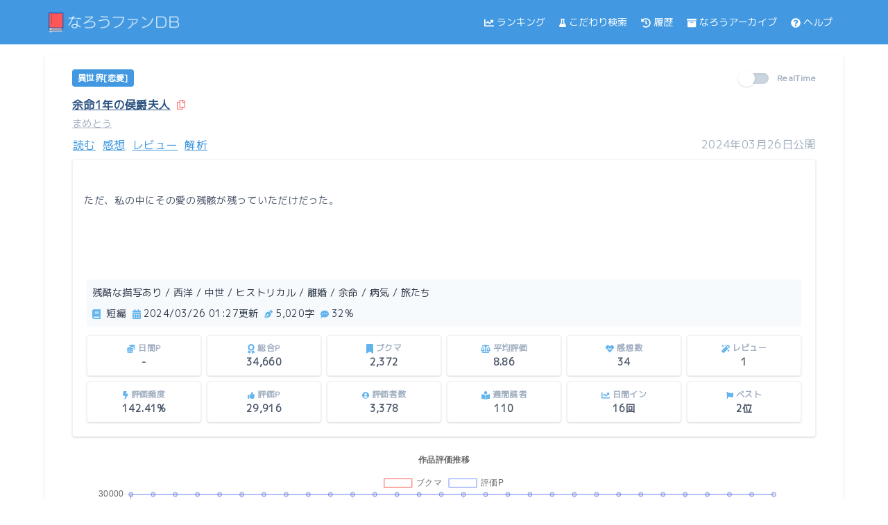

--- FILE ---
content_type: text/html; charset=UTF-8
request_url: https://narou.fun/works/N4679IU/
body_size: 19280
content:
<!DOCTYPE html>
<html lang="ja">
<head>
<meta charset="utf-8">
<meta http-equiv="X-UA-Compatible" content="IE=edge" />
<meta name="viewport" content="width=device-width, initial-scale=1.0" />
<link href="https://narou.fun/css/app.css" rel="stylesheet">
<title>『余命1年の侯爵夫人』の詳細 - なろうファンDB</title>
<meta name="description" content="ただ、私の中にその愛の残骸が残っていただけだった。">
<meta property="og:title" content="作：まめとう　ジャンル：異世界[恋愛]" />
<meta property="og:type" content="article" />
<meta property="og:url" content="https://narou.fun/works/N4679IU?redirect=true" />
<meta property="og:image" content="https://res.cloudinary.com/dx2wxpsv0/image/upload/$main_!余命1年の侯爵夫人!/t_narou_single_title/narou/honke_narou.jpg" />
<meta property="og:site_name" content="なろうファンDB" />
<meta property="og:description" content="まめとう" />
<meta name="twitter:card" content="summary_large_image" />
<meta name="twitter:site" content="@narou_fun_db">
<!-- Global site tag (gtag.js) - Google Analytics -->
<script async src="https://www.googletagmanager.com/gtag/js?id=UA-162811052-1"></script>
<script>
  window.dataLayer = window.dataLayer || [];
  function gtag(){dataLayer.push(arguments);}
  gtag('js', new Date());
  gtag('config', 'UA-162811052-1');
</script>
<link rel="preconnect" href="https://fonts.googleapis.com" />
<link rel="dns-prefetch" href="https://novelcom.syosetu.com" />
<link rel="dns-prefetch" href="https://unpkg.com" />
<link rel="dns-prefetch" href="https://rawi.fun" />
<link rel="preload" as="style" href="https://fonts.googleapis.com/css2?family=M+PLUS+1p&display=swap" />
<link rel="stylesheet" href="https://fonts.googleapis.com/css2?family=M+PLUS+1p&display=swap" media="print" onload="this.media='all'" />
<link rel="preconnect" href="https://novelcom.syosetu.com">
<link rel="canonical" href="https://db.narou.fun/works/N4679IU">
<meta name="robots" content="noindex">
<style>
    html {
        height: 100%;
    }

    @media (max-width: 320px) {
        html {
            font-size:14px;
        }
    }

    body {
        font-family: 'M PLUS 1p', sans-serif;
        display: flex;
        flex-direction: column;
        height: 100vh;
    }

    main {
        flex: 1 0 auto;
    }

    footer {
        flex-shrink: 0;
    }

    #menu-icon-value {
        display: none;
    }

    @media (max-width: 767px) {
        #menu-icon {
        display: block;
        }

        #side-menu {
        float: left;
        position: absolute;
        top: 62px;
        right: 1px;
        margin: 0;
        padding: 0;
        }

        #menu-icon-value:checked ~ #side-menu {
        display: flex;
        transform: translateX(1px);
        transition-duration: 0.7s;
        transition-timing-function: ease-in-out;
        }

        #menu-icon-value:not(：checked) ~ #side-menu {
        display: none;
        transform: translateX(300px);
        transition-duration: 0.7s;
        transition-timing-function: ease-in-out;
        }

        .system-overflow-display {
        max-height: 60px;
        overflow: hidden;
        position: relative;
        }

        .system-overflow-display:after {
        content: "";
        position: absolute;
        width: 100%;
        height: 16px;
        bottom: 0;
        left: 0;
        box-shadow: 0 -2px 20px 0px #fff inset;
        }

        .system-overflow-text {
        position: relative;
        top: -10px;
        width: 100%;
        }
    }

    .p-modal {
        position: fixed;
        top: 0;
        right: 0;
        bottom: 0;
        left: 0;
        padding: 20px;
        overflow-y: auto;
        visibility: hidden;
        background: #fff;
        z-index: -1;
    }

    .is-open {
        visibility: visible;
        z-index: 100;
    }

    [v-cloak] {
        display: none;
    }
}
</style>
<style>
.toggle__dot {
    top: -.25rem;
    left: -.25rem;
    transition: all 0.3s ease-in-out;
  }

  input:checked ~ .toggle > .toggle__dot {
    transform: translateX(100%);
    background-color: #fc8181;
  }
  input:checked ~ .toggle__description {
    color: #fc8181;
  }
  .vex-content-custom {
    max-width: 90% !important;
  }
</style>
<link rel="stylesheet" href="https://cdn.jsdelivr.net/npm/vue-good-table@2.16.5/dist/vue-good-table.min.css" integrity="sha256-jB0dhTOS0p6+6ACmWsTh/Uwwiurh/017QIxELAzqPQ8=" crossorigin="anonymous">
<script async src="https://pagead2.googlesyndication.com/pagead/js/adsbygoogle.js?client=ca-pub-4428602996335770" crossorigin="anonymous"></script>
</head>
<body class="break-all text-gray-700">
    <header class="h-16 mb-4 border-b border-blue-500 bg-blue-500" id="header">
        <div class="max-w-6xl mx-auto flex items-center h-16 justify-between">
            <div class="px-2 xl:px-0">
                <h1><a href="/"><img src="/img/logo/banner.png" alt="なろうファンDB"  width="200" height="41" /></a></h1>
            </div>
            <div id="menu-icon" class="mr-4 px-1 border rounded text-lg border-white text-white md:invisible">
                <label for="menu-icon-value"><svg class="inline m-1 text-white w-3.5" fill="currentColor" xmlns="http://www.w3.org/2000/svg" viewBox="0 0 448 512"><!-- Font Awesome Free 5.15.3 by @fontawesome  - https://fontawesome.com License - https://fontawesome.com/license/free (Icons: CC BY 4.0, Fonts: SIL OFL 1.1, Code: MIT License) --><path d="M16 132h416c8.837 0 16-7.163 16-16V76c0-8.837-7.163-16-16-16H16C7.163 60 0 67.163 0 76v40c0 8.837 7.163 16 16 16zm0 160h416c8.837 0 16-7.163 16-16v-40c0-8.837-7.163-16-16-16H16c-8.837 0-16 7.163-16 16v40c0 8.837 7.163 16 16 16zm0 160h416c8.837 0 16-7.163 16-16v-40c0-8.837-7.163-16-16-16H16c-8.837 0-16 7.163-16 16v40c0 8.837 7.163 16 16 16z"/></svg></label>
            </div>
            <input type="checkbox" id="menu-icon-value" />
            <nav id="side-menu" class="bg-blue-500 w-1/2 md:w-3/5 lg:1/2 z-50">
                <ul class="p-5 text-white text-sm md:text-xs lg:text-sm md:p-0 md:text-white md:flex md:justify-end md:items-center mr-0 md:mr-4 lg:mr-0">
                    <li class="mb-5 md:mb-0 mr-2 lg:mr-4"><a href="https://narou.fun/ranking/new-arrival" class="hover:underline"><svg class="inline m-1 text-white w-3.5" fill="currentColor" xmlns="http://www.w3.org/2000/svg" viewBox="0 0 512 512"><!-- Font Awesome Free 5.15.3 by @fontawesome  - https://fontawesome.com License - https://fontawesome.com/license/free (Icons: CC BY 4.0, Fonts: SIL OFL 1.1, Code: MIT License) --><path d="M496 384H64V80c0-8.84-7.16-16-16-16H16C7.16 64 0 71.16 0 80v336c0 17.67 14.33 32 32 32h464c8.84 0 16-7.16 16-16v-32c0-8.84-7.16-16-16-16zM464 96H345.94c-21.38 0-32.09 25.85-16.97 40.97l32.4 32.4L288 242.75l-73.37-73.37c-12.5-12.5-32.76-12.5-45.25 0l-68.69 68.69c-6.25 6.25-6.25 16.38 0 22.63l22.62 22.62c6.25 6.25 16.38 6.25 22.63 0L192 237.25l73.37 73.37c12.5 12.5 32.76 12.5 45.25 0l96-96 32.4 32.4c15.12 15.12 40.97 4.41 40.97-16.97V112c.01-8.84-7.15-16-15.99-16z"/></svg>ランキング</a></li>
                    <li class="mb-5 md:mb-0 mr-2 lg:mr-4"><a href="https://narou.fun/search/custom" class="hover:underline"><svg class="inline m-1 text-white w-2.5" fill="currentColor" xmlns="http://www.w3.org/2000/svg" viewBox="0 0 448 512"><!-- Font Awesome Free 5.15.3 by @fontawesome  - https://fontawesome.com License - https://fontawesome.com/license/free (Icons: CC BY 4.0, Fonts: SIL OFL 1.1, Code: MIT License) --><path d="M437.2 403.5L320 215V64h8c13.3 0 24-10.7 24-24V24c0-13.3-10.7-24-24-24H120c-13.3 0-24 10.7-24 24v16c0 13.3 10.7 24 24 24h8v151L10.8 403.5C-18.5 450.6 15.3 512 70.9 512h306.2c55.7 0 89.4-61.5 60.1-108.5zM137.9 320l48.2-77.6c3.7-5.2 5.8-11.6 5.8-18.4V64h64v160c0 6.9 2.2 13.2 5.8 18.4l48.2 77.6h-172z"/></svg>こだわり検索</a></li>
                    <li class="mb-5 md:mb-0 mr-2 lg:mr-4"><a href="https://narou.fun/mypage" class="hover:underline"><svg class="inline m-1 text-white w-3.5" fill="currentColor" xmlns="http://www.w3.org/2000/svg" viewBox="0 0 512 512"><!-- Font Awesome Free 5.15.3 by @fontawesome  - https://fontawesome.com License - https://fontawesome.com/license/free (Icons: CC BY 4.0, Fonts: SIL OFL 1.1, Code: MIT License) --><path d="M504 255.531c.253 136.64-111.18 248.372-247.82 248.468-59.015.042-113.223-20.53-155.822-54.911-11.077-8.94-11.905-25.541-1.839-35.607l11.267-11.267c8.609-8.609 22.353-9.551 31.891-1.984C173.062 425.135 212.781 440 256 440c101.705 0 184-82.311 184-184 0-101.705-82.311-184-184-184-48.814 0-93.149 18.969-126.068 49.932l50.754 50.754c10.08 10.08 2.941 27.314-11.313 27.314H24c-8.837 0-16-7.163-16-16V38.627c0-14.254 17.234-21.393 27.314-11.314l49.372 49.372C129.209 34.136 189.552 8 256 8c136.81 0 247.747 110.78 248 247.531zm-180.912 78.784l9.823-12.63c8.138-10.463 6.253-25.542-4.21-33.679L288 256.349V152c0-13.255-10.745-24-24-24h-16c-13.255 0-24 10.745-24 24v135.651l65.409 50.874c10.463 8.137 25.541 6.253 33.679-4.21z"/></svg>履歴</a></li>
                    <li class="mb-5 md:mb-0 mr-2 lg:mr-4"><a href="https://narou.fun/narou" class="hover:underline"><svg class="inline m-1 text-white w-3.5" fill="currentColor" xmlns="http://www.w3.org/2000/svg" viewBox="0 0 512 512"><!-- Font Awesome Free 5.15.3 by @fontawesome  - https://fontawesome.com License - https://fontawesome.com/license/free (Icons: CC BY 4.0, Fonts: SIL OFL 1.1, Code: MIT License) --><path d="M32 448c0 17.7 14.3 32 32 32h384c17.7 0 32-14.3 32-32V160H32v288zm160-212c0-6.6 5.4-12 12-12h104c6.6 0 12 5.4 12 12v8c0 6.6-5.4 12-12 12H204c-6.6 0-12-5.4-12-12v-8zM480 32H32C14.3 32 0 46.3 0 64v48c0 8.8 7.2 16 16 16h480c8.8 0 16-7.2 16-16V64c0-17.7-14.3-32-32-32z"/></svg>なろうアーカイブ</a></li>
                    <li class="mb-5 md:mb-0 mr-2 lg:mr-4"><a href="https://narou.fun/help" class="hover:underline"><svg class="inline m-1 text-white w-3.5" fill="currentColor" xmlns="http://www.w3.org/2000/svg" viewBox="0 0 512 512"><!-- Font Awesome Free 5.15.3 by @fontawesome  - https://fontawesome.com License - https://fontawesome.com/license/free (Icons: CC BY 4.0, Fonts: SIL OFL 1.1, Code: MIT License) --><path d="M504 256c0 136.997-111.043 248-248 248S8 392.997 8 256C8 119.083 119.043 8 256 8s248 111.083 248 248zM262.655 90c-54.497 0-89.255 22.957-116.549 63.758-3.536 5.286-2.353 12.415 2.715 16.258l34.699 26.31c5.205 3.947 12.621 3.008 16.665-2.122 17.864-22.658 30.113-35.797 57.303-35.797 20.429 0 45.698 13.148 45.698 32.958 0 14.976-12.363 22.667-32.534 33.976C247.128 238.528 216 254.941 216 296v4c0 6.627 5.373 12 12 12h56c6.627 0 12-5.373 12-12v-1.333c0-28.462 83.186-29.647 83.186-106.667 0-58.002-60.165-102-116.531-102zM256 338c-25.365 0-46 20.635-46 46 0 25.364 20.635 46 46 46s46-20.636 46-46c0-25.365-20.635-46-46-46z"/></svg>ヘルプ</a></li>
                </ul>
            </nav>
        </div>
    </header>
    <main class="oveflow-hidden tracking-wide">
        <section id="section-top">
                <div class="max-w-6xl mx-auto bg-white mb-8 px-4 py-2 lg:border-b lg:shadow lg:px-10 lg:py-6" id="app">
            <loading
            :active.sync="isLoading"
            :can-cancel="true"
            :loader="loader"
            :color="color"
            :background-color="bgColor"
            :is-full-page="fullPage"></loading>
            <div class="flex justify-between">
                <div class="text-white mb-4 text-xs font-semibold">
                <span class="bg-blue-500 rounded px-2 py-1 leading-normal mr-2">異世界[恋愛]</span>
                </div>
                <label for="rtToggle" class="flex items-center cursor-pointer mb-4">
                    <input id="rtToggle" type="checkbox" class="hidden" v-on:click='shiftRealtime()' v-model="rtToggle" />
                    <div class="toggle relative">
                        <div class="toggle__line w-10 h-4 bg-gray-400 rounded-full shadow-inner"></div>
                        <div class="toggle__dot absolute w-6 h-6 bg-white rounded-full shadow inset-y-0 left-0"></div>
                    </div>
                    <div class="toggle__description ml-3 text-gray-500 text-xs font-semibold">RealTime</div>
                </label>
            </div>
            <h1 class="font-bold mb-1 text-sm lg:text-base">
                <a href="https://ncode.syosetu.com/N4679IU/" target="_blank" rel="noopener noreferrer" class="align-middle underline text-blue-800 mr-1" ref="url">
                    <span ref="title">余命1年の侯爵夫人</span>
                </a>
                <a v-on:click="copyWork()"><svg class="inline text-red-400 w-3 cursor-pointer" fill="currentColor" xmlns="http://www.w3.org/2000/svg" viewBox="0 0 448 512"><!-- Font Awesome Free 5.15.3 by @fontawesome  - https://fontawesome.com License - https://fontawesome.com/license/free (Icons: CC BY 4.0, Fonts: SIL OFL 1.1, Code: MIT License) --><path d="M433.941 65.941l-51.882-51.882A48 48 0 0 0 348.118 0H176c-26.51 0-48 21.49-48 48v48H48c-26.51 0-48 21.49-48 48v320c0 26.51 21.49 48 48 48h224c26.51 0 48-21.49 48-48v-48h80c26.51 0 48-21.49 48-48V99.882a48 48 0 0 0-14.059-33.941zM266 464H54a6 6 0 0 1-6-6V150a6 6 0 0 1 6-6h74v224c0 26.51 21.49 48 48 48h96v42a6 6 0 0 1-6 6zm128-96H182a6 6 0 0 1-6-6V54a6 6 0 0 1 6-6h106v88c0 13.255 10.745 24 24 24h88v202a6 6 0 0 1-6 6zm6-256h-64V48h9.632c1.591 0 3.117.632 4.243 1.757l48.368 48.368a6 6 0 0 1 1.757 4.243V112z"/></svg></a>
            </h1>
            <div class="mb-2 text-sm text-gray-500 underline"><a href="https://mypage.syosetu.com/2713248/" target="_blank" rel="noopener noreferrer">まめとう</a></div>
            <div class="flex justify-between mb-2 text-xs lg:text-base">
                <ul class="flex underline">
                    <li class="text-center block border border-white rounded hover:bg-blue-200 text-blue-500 mr-2">
                                                <a href="https://ncode.syosetu.com/N4679IU" target="_blank" rel="noopener noreferrer" ref="first-url-N4679IU">
                        読む
                        </a>
                                            </li>

                    <li class="text-center block border border-white rounded hover:bg-blue-200 text-blue-500 mr-2">
                        <a href="https://novelcom.syosetu.com/impression/list/ncode/2284451/" target="_blank" rel="noopener noreferrer">
                        感想
                        </a>
                    </li>
                    <li class="text-center block border border-white rounded hover:bg-blue-200 text-blue-500 mr-2">
                        <a href="https://novelcom.syosetu.com/novelreview/list/ncode/2284451/" target="_blank" rel="noopener noreferrer">
                        レビュー
                        </a>
                    </li>
                    <li class="text-center block border border-white rounded hover:bg-blue-200 text-blue-500 mr-2">
                        <a href="https://kasasagi.hinaproject.com/access/top/ncode/N4679IU/" target="_blank" rel="noopener noreferrer">
                        解析
                        </a>
                    </li>
                </ul>
                <div class="text-gray-500">2024年03月26日公開</div>
            </div>
            <div class="leading-relaxed mb-4 border rounded p-3 sm:p-4 shadow text-sm xl:text-md">
                <p class="mb-4 tracking-wider leading-7" ref="description"><br />
ただ、私の中にその愛の残骸が残っていただけだった。<br />
<br />
<br />
<br />
</p>
                <div class="bg-gray-100 text-gray-800 text-xs xl:text-sm p-2 rounded mr-1 ml-1 mb-2">
    <div class="mb-2">残酷な描写あり / 西洋 / 中世 / ヒストリカル / 離婚 / 余命 / 病気 / 旅たち</div>
    <div>
        <span class="mr-1"><svg class="inline mr-1 text-blue-400 w-3" fill="currentColor" xmlns="http://www.w3.org/2000/svg" viewBox="0 0 448 512"><!-- Font Awesome Free 5.15.3 by @fontawesome  - https://fontawesome.com License - https://fontawesome.com/license/free (Icons: CC BY 4.0, Fonts: SIL OFL 1.1, Code: MIT License) --><path d="M448 360V24c0-13.3-10.7-24-24-24H96C43 0 0 43 0 96v320c0 53 43 96 96 96h328c13.3 0 24-10.7 24-24v-16c0-7.5-3.5-14.3-8.9-18.7-4.2-15.4-4.2-59.3 0-74.7 5.4-4.3 8.9-11.1 8.9-18.6zM128 134c0-3.3 2.7-6 6-6h212c3.3 0 6 2.7 6 6v20c0 3.3-2.7 6-6 6H134c-3.3 0-6-2.7-6-6v-20zm0 64c0-3.3 2.7-6 6-6h212c3.3 0 6 2.7 6 6v20c0 3.3-2.7 6-6 6H134c-3.3 0-6-2.7-6-6v-20zm253.4 250H96c-17.7 0-32-14.3-32-32 0-17.6 14.4-32 32-32h285.4c-1.9 17.1-1.9 46.9 0 64z"/></svg>                        <span>短編</span>
                    </span>
        <span class="mr-1"><svg class="inline mr-1 text-blue-400 w-3" fill="currentColor" xmlns="http://www.w3.org/2000/svg" viewBox="0 0 448 512"><!-- Font Awesome Free 5.15.3 by @fontawesome  - https://fontawesome.com License - https://fontawesome.com/license/free (Icons: CC BY 4.0, Fonts: SIL OFL 1.1, Code: MIT License) --><path d="M0 464c0 26.5 21.5 48 48 48h352c26.5 0 48-21.5 48-48V192H0v272zm320-196c0-6.6 5.4-12 12-12h40c6.6 0 12 5.4 12 12v40c0 6.6-5.4 12-12 12h-40c-6.6 0-12-5.4-12-12v-40zm0 128c0-6.6 5.4-12 12-12h40c6.6 0 12 5.4 12 12v40c0 6.6-5.4 12-12 12h-40c-6.6 0-12-5.4-12-12v-40zM192 268c0-6.6 5.4-12 12-12h40c6.6 0 12 5.4 12 12v40c0 6.6-5.4 12-12 12h-40c-6.6 0-12-5.4-12-12v-40zm0 128c0-6.6 5.4-12 12-12h40c6.6 0 12 5.4 12 12v40c0 6.6-5.4 12-12 12h-40c-6.6 0-12-5.4-12-12v-40zM64 268c0-6.6 5.4-12 12-12h40c6.6 0 12 5.4 12 12v40c0 6.6-5.4 12-12 12H76c-6.6 0-12-5.4-12-12v-40zm0 128c0-6.6 5.4-12 12-12h40c6.6 0 12 5.4 12 12v40c0 6.6-5.4 12-12 12H76c-6.6 0-12-5.4-12-12v-40zM400 64h-48V16c0-8.8-7.2-16-16-16h-32c-8.8 0-16 7.2-16 16v48H160V16c0-8.8-7.2-16-16-16h-32c-8.8 0-16 7.2-16 16v48H48C21.5 64 0 85.5 0 112v48h448v-48c0-26.5-21.5-48-48-48z"/></svg>2024/03/26 01:27更新</span><br class="sm:hidden" />

        <span class="mr-1"><svg class="inline mr-1 text-blue-400 w-3" fill="currentColor" xmlns="http://www.w3.org/2000/svg" viewBox="0 0 512 512"><!-- Font Awesome Free 5.15.3 by @fontawesome  - https://fontawesome.com License - https://fontawesome.com/license/free (Icons: CC BY 4.0, Fonts: SIL OFL 1.1, Code: MIT License) --><path d="M136.6 138.79a64.003 64.003 0 0 0-43.31 41.35L0 460l14.69 14.69L164.8 324.58c-2.99-6.26-4.8-13.18-4.8-20.58 0-26.51 21.49-48 48-48s48 21.49 48 48-21.49 48-48 48c-7.4 0-14.32-1.81-20.58-4.8L37.31 497.31 52 512l279.86-93.29a64.003 64.003 0 0 0 41.35-43.31L416 224 288 96l-151.4 42.79zm361.34-64.62l-60.11-60.11c-18.75-18.75-49.16-18.75-67.91 0l-56.55 56.55 128.02 128.02 56.55-56.55c18.75-18.75 18.75-49.15 0-67.91z"/></svg>5,020字
                    </span>
        <span class="mr-1"><svg class="inline mr-1 text-blue-400 w-3" fill="currentColor" xmlns="http://www.w3.org/2000/svg" viewBox="0 0 512 512"><!-- Font Awesome Free 5.15.3 by @fontawesome  - https://fontawesome.com License - https://fontawesome.com/license/free (Icons: CC BY 4.0, Fonts: SIL OFL 1.1, Code: MIT License) --><path d="M256 32C114.6 32 0 125.1 0 240c0 49.6 21.4 95 57 130.7C44.5 421.1 2.7 466 2.2 466.5c-2.2 2.3-2.8 5.7-1.5 8.7S4.8 480 8 480c66.3 0 116-31.8 140.6-51.4 32.7 12.3 69 19.4 107.4 19.4 141.4 0 256-93.1 256-208S397.4 32 256 32zM128 272c-17.7 0-32-14.3-32-32s14.3-32 32-32 32 14.3 32 32-14.3 32-32 32zm128 0c-17.7 0-32-14.3-32-32s14.3-32 32-32 32 14.3 32 32-14.3 32-32 32zm128 0c-17.7 0-32-14.3-32-32s14.3-32 32-32 32 14.3 32 32-14.3 32-32 32z"/></svg>32%</span>
    </div>
</div>
                <div class="flex flex-wrap text-center font-bold text-xs sm:text-md">
    <div class="w-1/3 sm:w-1/6 p-1">
        <div class="border rounded shadow p-2">
            <div class="flex-1">
                <div class="uppercase text-gray-500"><svg class="inline mr-1 text-blue-400 w-3" fill="currentColor" xmlns="http://www.w3.org/2000/svg" viewBox="0 0 512 512"><!-- Font Awesome Free 5.15.3 by @fontawesome  - https://fontawesome.com License - https://fontawesome.com/license/free (Icons: CC BY 4.0, Fonts: SIL OFL 1.1, Code: MIT License) --><path d="M0 405.3V448c0 35.3 86 64 192 64s192-28.7 192-64v-42.7C342.7 434.4 267.2 448 192 448S41.3 434.4 0 405.3zM320 128c106 0 192-28.7 192-64S426 0 320 0 128 28.7 128 64s86 64 192 64zM0 300.4V352c0 35.3 86 64 192 64s192-28.7 192-64v-51.6c-41.3 34-116.9 51.6-192 51.6S41.3 334.4 0 300.4zm416 11c57.3-11.1 96-31.7 96-55.4v-42.7c-23.2 16.4-57.3 27.6-96 34.5v63.6zM192 160C86 160 0 195.8 0 240s86 80 192 80 192-35.8 192-80-86-80-192-80zm219.3 56.3c60-10.8 100.7-32 100.7-56.3v-42.7c-35.5 25.1-96.5 38.6-160.7 41.8 29.5 14.3 51.2 33.5 60 57.2z"/></svg>日間P</div>
                <div class="text-sm">-</div>
            </div>
        </div>
    </div>
    <div class="w-1/3 sm:w-1/6 p-1">
        <div class="border rounded shadow p-2">
            <div class="flex-1">
                <div class="uppercase text-gray-500"><svg class="inline mr-1 text-blue-400 w-2.5" fill="currentColor" xmlns="http://www.w3.org/2000/svg" viewBox="0 0 384 512"><!-- Font Awesome Free 5.15.3 by @fontawesome  - https://fontawesome.com License - https://fontawesome.com/license/free (Icons: CC BY 4.0, Fonts: SIL OFL 1.1, Code: MIT License) --><path d="M97.12 362.63c-8.69-8.69-4.16-6.24-25.12-11.85-9.51-2.55-17.87-7.45-25.43-13.32L1.2 448.7c-4.39 10.77 3.81 22.47 15.43 22.03l52.69-2.01L105.56 507c8 8.44 22.04 5.81 26.43-4.96l52.05-127.62c-10.84 6.04-22.87 9.58-35.31 9.58-19.5 0-37.82-7.59-51.61-21.37zM382.8 448.7l-45.37-111.24c-7.56 5.88-15.92 10.77-25.43 13.32-21.07 5.64-16.45 3.18-25.12 11.85-13.79 13.78-32.12 21.37-51.62 21.37-12.44 0-24.47-3.55-35.31-9.58L252 502.04c4.39 10.77 18.44 13.4 26.43 4.96l36.25-38.28 52.69 2.01c11.62.44 19.82-11.27 15.43-22.03zM263 340c15.28-15.55 17.03-14.21 38.79-20.14 13.89-3.79 24.75-14.84 28.47-28.98 7.48-28.4 5.54-24.97 25.95-45.75 10.17-10.35 14.14-25.44 10.42-39.58-7.47-28.38-7.48-24.42 0-52.83 3.72-14.14-.25-29.23-10.42-39.58-20.41-20.78-18.47-17.36-25.95-45.75-3.72-14.14-14.58-25.19-28.47-28.98-27.88-7.61-24.52-5.62-44.95-26.41-10.17-10.35-25-14.4-38.89-10.61-27.87 7.6-23.98 7.61-51.9 0-13.89-3.79-28.72.25-38.89 10.61-20.41 20.78-17.05 18.8-44.94 26.41-13.89 3.79-24.75 14.84-28.47 28.98-7.47 28.39-5.54 24.97-25.95 45.75-10.17 10.35-14.15 25.44-10.42 39.58 7.47 28.36 7.48 24.4 0 52.82-3.72 14.14.25 29.23 10.42 39.59 20.41 20.78 18.47 17.35 25.95 45.75 3.72 14.14 14.58 25.19 28.47 28.98C104.6 325.96 106.27 325 121 340c13.23 13.47 33.84 15.88 49.74 5.82a39.676 39.676 0 0 1 42.53 0c15.89 10.06 36.5 7.65 49.73-5.82zM97.66 175.96c0-53.03 42.24-96.02 94.34-96.02s94.34 42.99 94.34 96.02-42.24 96.02-94.34 96.02-94.34-42.99-94.34-96.02z"/></svg>総合P<Pre></Pre></div>
                <div class="text-sm">34,660</div>
            </div>
        </div>
    </div>
    <div class="w-1/3 sm:w-1/6 p-1">
        <div class="border rounded shadow p-2">
            <div class="flex-1">
                <div class="uppercase text-gray-500"><svg class="inline mr-1 text-blue-400 w-2.5" fill="currentColor" xmlns="http://www.w3.org/2000/svg" viewBox="0 0 384 512"><!-- Font Awesome Free 5.15.3 by @fontawesome  - https://fontawesome.com License - https://fontawesome.com/license/free (Icons: CC BY 4.0, Fonts: SIL OFL 1.1, Code: MIT License) --><path d="M0 512V48C0 21.49 21.49 0 48 0h288c26.51 0 48 21.49 48 48v464L192 400 0 512z"/></svg>ブクマ</div>
                <div class="text-sm">2,372</div>
            </div>
        </div>
    </div>
    <div class="w-1/3 sm:w-1/6 p-1">
        <div class="border rounded shadow p-2">
            <div class="flex-1">
                <div class="uppercase text-gray-500"><svg class="inline mr-1 text-blue-400 w-3.5" fill="currentColor" xmlns="http://www.w3.org/2000/svg" viewBox="0 0 640 512"><!-- Font Awesome Free 5.15.3 by @fontawesome  - https://fontawesome.com License - https://fontawesome.com/license/free (Icons: CC BY 4.0, Fonts: SIL OFL 1.1, Code: MIT License) --><path d="M256 336h-.02c0-16.18 1.34-8.73-85.05-181.51-17.65-35.29-68.19-35.36-85.87 0C-2.06 328.75.02 320.33.02 336H0c0 44.18 57.31 80 128 80s128-35.82 128-80zM128 176l72 144H56l72-144zm511.98 160c0-16.18 1.34-8.73-85.05-181.51-17.65-35.29-68.19-35.36-85.87 0-87.12 174.26-85.04 165.84-85.04 181.51H384c0 44.18 57.31 80 128 80s128-35.82 128-80h-.02zM440 320l72-144 72 144H440zm88 128H352V153.25c23.51-10.29 41.16-31.48 46.39-57.25H528c8.84 0 16-7.16 16-16V48c0-8.84-7.16-16-16-16H383.64C369.04 12.68 346.09 0 320 0s-49.04 12.68-63.64 32H112c-8.84 0-16 7.16-16 16v32c0 8.84 7.16 16 16 16h129.61c5.23 25.76 22.87 46.96 46.39 57.25V448H112c-8.84 0-16 7.16-16 16v32c0 8.84 7.16 16 16 16h416c8.84 0 16-7.16 16-16v-32c0-8.84-7.16-16-16-16z"/></svg>平均評価</div>
                <div class="text-sm">8.86</div>
            </div>
        </div>
    </div>
    <div class="w-1/3 sm:w-1/6 p-1">
        <div class="border rounded shadow p-2">
            <div class="flex-1">
                <div class="uppercase text-gray-500"><svg class="inline mr-1 text-blue-400 w-3" fill="currentColor" xmlns="http://www.w3.org/2000/svg" viewBox="0 0 512 512"><!-- Font Awesome Free 5.15.3 by @fontawesome  - https://fontawesome.com License - https://fontawesome.com/license/free (Icons: CC BY 4.0, Fonts: SIL OFL 1.1, Code: MIT License) --><path d="M320.2 243.8l-49.7 99.4c-6 12.1-23.4 11.7-28.9-.6l-56.9-126.3-30 71.7H60.6l182.5 186.5c7.1 7.3 18.6 7.3 25.7 0L451.4 288H342.3l-22.1-44.2zM473.7 73.9l-2.4-2.5c-51.5-52.6-135.8-52.6-187.4 0L256 100l-27.9-28.5c-51.5-52.7-135.9-52.7-187.4 0l-2.4 2.4C-10.4 123.7-12.5 203 31 256h102.4l35.9-86.2c5.4-12.9 23.6-13.2 29.4-.4l58.2 129.3 49-97.9c5.9-11.8 22.7-11.8 28.6 0l27.6 55.2H481c43.5-53 41.4-132.3-7.3-182.1z"/></svg>感想数</div>
            <div class="text-sm" ref="impression-count-N4679IU">34</div>
            </div>
        </div>
    </div>
    <div class="w-1/3 sm:w-1/6 p-1">
        <div class="border rounded shadow p-2">
            <div class="flex-1">
                <div class="uppercase text-gray-500"><svg class="inline mr-1 text-blue-400 w-3" fill="currentColor" xmlns="http://www.w3.org/2000/svg" viewBox="0 0 512 512"><!-- Font Awesome Free 5.15.3 by @fontawesome  - https://fontawesome.com License - https://fontawesome.com/license/free (Icons: CC BY 4.0, Fonts: SIL OFL 1.1, Code: MIT License) --><path d="M224 96l16-32 32-16-32-16-16-32-16 32-32 16 32 16 16 32zM80 160l26.66-53.33L160 80l-53.34-26.67L80 0 53.34 53.33 0 80l53.34 26.67L80 160zm352 128l-26.66 53.33L352 368l53.34 26.67L432 448l26.66-53.33L512 368l-53.34-26.67L432 288zm70.62-193.77L417.77 9.38C411.53 3.12 403.34 0 395.15 0c-8.19 0-16.38 3.12-22.63 9.38L9.38 372.52c-12.5 12.5-12.5 32.76 0 45.25l84.85 84.85c6.25 6.25 14.44 9.37 22.62 9.37 8.19 0 16.38-3.12 22.63-9.37l363.14-363.15c12.5-12.48 12.5-32.75 0-45.24zM359.45 203.46l-50.91-50.91 86.6-86.6 50.91 50.91-86.6 86.6z"/></svg>レビュー</div>
                <div class="text-sm" ref="review-count-N4679IU">1</div>
            </div>
        </div>
    </div>
        <div class="w-1/3 sm:w-1/6 p-1">
        <div class="border rounded shadow p-2">
            <div class="flex-1">
                <div class="uppercase text-gray-500"><svg class="inline mr-1 text-blue-400 w-2" fill="currentColor" xmlns="http://www.w3.org/2000/svg" viewBox="0 0 320 512"><!-- Font Awesome Free 5.15.3 by @fontawesome  - https://fontawesome.com License - https://fontawesome.com/license/free (Icons: CC BY 4.0, Fonts: SIL OFL 1.1, Code: MIT License) --><path d="M296 160H180.6l42.6-129.8C227.2 15 215.7 0 200 0H56C44 0 33.8 8.9 32.2 20.8l-32 240C-1.7 275.2 9.5 288 24 288h118.7L96.6 482.5c-3.6 15.2 8 29.5 23.3 29.5 8.4 0 16.4-4.4 20.8-12l176-304c9.3-15.9-2.2-36-20.7-36z"/></svg>評価頻度</div>
                <div class="text-sm">142.41%</div>
            </div>
        </div>
    </div>
    <div class="w-1/3 sm:w-1/6 p-1">
        <div class="border rounded shadow p-2">
            <div class="flex-1">
                <div class="uppercase text-gray-500"><svg class="inline mr-1 text-blue-400 w-2.5" fill="currentColor" xmlns="http://www.w3.org/2000/svg" viewBox="0 0 512 512"><!-- Font Awesome Free 5.15.3 by @fontawesome  - https://fontawesome.com License - https://fontawesome.com/license/free (Icons: CC BY 4.0, Fonts: SIL OFL 1.1, Code: MIT License) --><path d="M104 224H24c-13.255 0-24 10.745-24 24v240c0 13.255 10.745 24 24 24h80c13.255 0 24-10.745 24-24V248c0-13.255-10.745-24-24-24zM64 472c-13.255 0-24-10.745-24-24s10.745-24 24-24 24 10.745 24 24-10.745 24-24 24zM384 81.452c0 42.416-25.97 66.208-33.277 94.548h101.723c33.397 0 59.397 27.746 59.553 58.098.084 17.938-7.546 37.249-19.439 49.197l-.11.11c9.836 23.337 8.237 56.037-9.308 79.469 8.681 25.895-.069 57.704-16.382 74.757 4.298 17.598 2.244 32.575-6.148 44.632C440.202 511.587 389.616 512 346.839 512l-2.845-.001c-48.287-.017-87.806-17.598-119.56-31.725-15.957-7.099-36.821-15.887-52.651-16.178-6.54-.12-11.783-5.457-11.783-11.998v-213.77c0-3.2 1.282-6.271 3.558-8.521 39.614-39.144 56.648-80.587 89.117-113.111 14.804-14.832 20.188-37.236 25.393-58.902C282.515 39.293 291.817 0 312 0c24 0 72 8 72 81.452z"/></svg>評価P</div>
                <div class="text-sm">29,916</div>
            </div>
        </div>
    </div>
    <div class="w-1/3 sm:w-1/6 p-1">
        <div class="border rounded shadow p-2">
            <div class="flex-1">
                <div class="uppercase text-gray-500"><svg class="inline mr-1 text-blue-400 w-2.5" fill="currentColor" xmlns="http://www.w3.org/2000/svg" viewBox="0 0 496 512"><!-- Font Awesome Free 5.15.3 by @fontawesome  - https://fontawesome.com License - https://fontawesome.com/license/free (Icons: CC BY 4.0, Fonts: SIL OFL 1.1, Code: MIT License) --><path d="M248 8C111 8 0 119 0 256s111 248 248 248 248-111 248-248S385 8 248 8zm0 96c48.6 0 88 39.4 88 88s-39.4 88-88 88-88-39.4-88-88 39.4-88 88-88zm0 344c-58.7 0-111.3-26.6-146.5-68.2 18.8-35.4 55.6-59.8 98.5-59.8 2.4 0 4.8.4 7.1 1.1 13 4.2 26.6 6.9 40.9 6.9 14.3 0 28-2.7 40.9-6.9 2.3-.7 4.7-1.1 7.1-1.1 42.9 0 79.7 24.4 98.5 59.8C359.3 421.4 306.7 448 248 448z"/></svg>評価者数</div>
                <div class="text-sm">3,378</div>
            </div>
        </div>
    </div>
    <div class="w-1/3 sm:w-1/6 p-1">
        <div class="border rounded shadow p-2">
            <div class="flex-1">
                <div class="uppercase text-gray-500"><svg class="inline mr-1 text-blue-400 w-3" fill="currentColor" xmlns="http://www.w3.org/2000/svg" viewBox="0 0 512 512"><!-- Font Awesome Free 5.15.3 by @fontawesome  - https://fontawesome.com License - https://fontawesome.com/license/free (Icons: CC BY 4.0, Fonts: SIL OFL 1.1, Code: MIT License) --><path d="M352 96c0-53.02-42.98-96-96-96s-96 42.98-96 96 42.98 96 96 96 96-42.98 96-96zM233.59 241.1c-59.33-36.32-155.43-46.3-203.79-49.05C13.55 191.13 0 203.51 0 219.14v222.8c0 14.33 11.59 26.28 26.49 27.05 43.66 2.29 131.99 10.68 193.04 41.43 9.37 4.72 20.48-1.71 20.48-11.87V252.56c-.01-4.67-2.32-8.95-6.42-11.46zm248.61-49.05c-48.35 2.74-144.46 12.73-203.78 49.05-4.1 2.51-6.41 6.96-6.41 11.63v245.79c0 10.19 11.14 16.63 20.54 11.9 61.04-30.72 149.32-39.11 192.97-41.4 14.9-.78 26.49-12.73 26.49-27.06V219.14c-.01-15.63-13.56-28.01-29.81-27.09z"/></svg>週間読者</div>
                <div class="text-sm">110</div>
            </div>
        </div>
    </div>
    <div class="w-1/3 sm:w-1/6 p-1">
        <div class="border rounded shadow p-2">
            <div class="flex-1">
                <div class="uppercase text-gray-500"><svg class="inline mr-1 text-blue-400 w-3" fill="currentColor" xmlns="http://www.w3.org/2000/svg" viewBox="0 0 512 512"><!-- Font Awesome Free 5.15.3 by @fontawesome  - https://fontawesome.com License - https://fontawesome.com/license/free (Icons: CC BY 4.0, Fonts: SIL OFL 1.1, Code: MIT License) --><path d="M496 384H64V80c0-8.84-7.16-16-16-16H16C7.16 64 0 71.16 0 80v336c0 17.67 14.33 32 32 32h464c8.84 0 16-7.16 16-16v-32c0-8.84-7.16-16-16-16zM464 96H345.94c-21.38 0-32.09 25.85-16.97 40.97l32.4 32.4L288 242.75l-73.37-73.37c-12.5-12.5-32.76-12.5-45.25 0l-68.69 68.69c-6.25 6.25-6.25 16.38 0 22.63l22.62 22.62c6.25 6.25 16.38 6.25 22.63 0L192 237.25l73.37 73.37c12.5 12.5 32.76 12.5 45.25 0l96-96 32.4 32.4c15.12 15.12 40.97 4.41 40.97-16.97V112c.01-8.84-7.15-16-15.99-16z"/></svg>日間イン</div>
                <div class="text-sm">16回</div>
            </div>
        </div>
    </div>
    <div class="w-1/3 sm:w-1/6 p-1">
        <div class="border rounded shadow p-2">
            <div class="flex-1">
                <div class="uppercase text-gray-500"><svg class="inline mr-1 text-blue-400 w-2.5" fill="currentColor" xmlns="http://www.w3.org/2000/svg" viewBox="0 0 512 512"><!-- Font Awesome Free 5.15.3 by @fontawesome  - https://fontawesome.com License - https://fontawesome.com/license/free (Icons: CC BY 4.0, Fonts: SIL OFL 1.1, Code: MIT License) --><path d="M349.565 98.783C295.978 98.783 251.721 64 184.348 64c-24.955 0-47.309 4.384-68.045 12.013a55.947 55.947 0 0 0 3.586-23.562C118.117 24.015 94.806 1.206 66.338.048 34.345-1.254 8 24.296 8 56c0 19.026 9.497 35.825 24 45.945V488c0 13.255 10.745 24 24 24h16c13.255 0 24-10.745 24-24v-94.4c28.311-12.064 63.582-22.122 114.435-22.122 53.588 0 97.844 34.783 165.217 34.783 48.169 0 86.667-16.294 122.505-40.858C506.84 359.452 512 349.571 512 339.045v-243.1c0-23.393-24.269-38.87-45.485-29.016-34.338 15.948-76.454 31.854-116.95 31.854z"/></svg>ベスト</div>
                <div class="text-sm">2位</div>
            </div>
        </div>
    </div>
    </div>
            </div>
            <div class="chart-container px-2 md:px-8 mb-8">
            <canvas id="myChart"></canvas>
            </div>
            <div class="px-2 md:px-16 mb-4">
                <div class="w-full text-right">
                    <a v-on:click="copy()" class="text-xs text-blue-500 underline mb-2 cursor-pointer">クリップボードにコピー</a>
                </div>
                <vue-good-table
                    :columns="columns"
                    :rows="rows"
                    :sort-options="{
                        initialSortBy: {field: 'date', type: 'desc'}
                    }"
                    :pagination-options="{
                        enabled: true,
                        mode: 'records',
                        perPage: 10,
                        position: 'bottom',
                        dropdownAllowAll: false,
                        nextLabel: '次へ',
                        prevLabel: '前へ',
                        rowsPerPageLabel: '表示件数',
                        allLabel: 'All',
                      }"
                />
            </div>
            <div class="text-gray-500 text-right text-xs xl:text-sm mb-4 pr-2">最終取得日時：2026/01/31 12:28</div>
            <ul class="link-list text-xs lg:text-sm underline text-blue-500 block md:flex bg-gray-200 p-5 mt-2 md:justify-center">
                <li class="mb-2 mr-8"><a href="https://rawi-novel.work/writer?ncode=N4679IU" target="_blank" rel="noopener noreferrer">人工知能を使って作品を改善する</a></li>
                <li class="mb-2 mr-8"><a  v-on:click="withinRanking()" class="cursor-pointer">ランキングを確認する</a></li>
            </ul>
            <ul class="link-list text-xs lg:text-sm underline text-blue-500 block md:flex bg-gray-200 p-5 mt-2 md:justify-center">
                <li class="mb-2 mr-8"><a href="https://www.google.com/search?q=site:5ch.net &quot;余命1年の侯爵夫人&quot;">5ちゃんねるで調べる</a></li>
                <li class="mb-2 mr-8"><a href="https://www.google.com/search?q=site:scoopersokuhou.blog.fc2.com &quot;余命1年の侯爵夫人&quot;">スコ速で調べる</a></li>
                <li class="mb-2 mr-8"><a href="https://www.google.com/search?q=site:mypage.syosetu.com/mypagenovelhyoka/list &quot;余命1年の侯爵夫人&quot;">評価したユーザーを調べる</a></li>
                <li class="mb-2"><a href="https://www.google.com/search?q=site:mypage.syosetu.com/mypagefavnovelmain/list &quot;余命1年の侯爵夫人&quot;">ブクマしたユーザーを調べる</a></li>
            </ul>
            <div class="mb-4 text-xs text-red-400 text-center w-full">※googleにインデックスされているページのみが対象です</div>
            <ul class="link-list text-xs lg:text-sm underline text-blue-500 block md:flex bg-gray-200 p-5 mt-2 md:justify-center">
                <li class="mb-2 mr-8"><a href="https://narou.fun/search?userid=2713248&amp;name=%E3%81%BE%E3%82%81%E3%81%A8%E3%81%86">この作者の全作品を表示する</a></li>
            </ul>
        </div>
            </section>
    <svg onclick="Jump('#header')" id="arrow" class="inline z-10 fixed bottom-0 m-6 text-blue-600 cursor-pointer opacity-0 w-16" fill="currentColor" xmlns="http://www.w3.org/2000/svg" viewBox="0 0 512 512"><!-- Font Awesome Free 5.15.3 by @fontawesome  - https://fontawesome.com License - https://fontawesome.com/license/free (Icons: CC BY 4.0, Fonts: SIL OFL 1.1, Code: MIT License) --><path d="M8 256C8 119 119 8 256 8s248 111 248 248-111 248-248 248S8 393 8 256zm292 116V256h70.9c10.7 0 16.1-13 8.5-20.5L264.5 121.2c-4.7-4.7-12.2-4.7-16.9 0l-115 114.3c-7.6 7.6-2.2 20.5 8.5 20.5H212v116c0 6.6 5.4 12 12 12h64c6.6 0 12-5.4 12-12z"/></svg>    </main>
    <footer class="z-0 bg-blue-500 h-20 flex items-center justify-center text-white flex-wrap text-center content-center" id="footer">
        <div class="text-sm w-full">© 2020 なろうファンDB</div>
        
    </footer>
</body>
<script src="https://cdnjs.cloudflare.com/ajax/libs/vue/2.6.11/vue.min.js" integrity="sha256-ngFW3UnAN0Tnm76mDuu7uUtYEcG3G5H1+zioJw3t+68=" crossorigin="anonymous"></script>
<script src="https://cdnjs.cloudflare.com/ajax/libs/jump.js/1.0.2/jump.min.js" integrity="sha256-nLkfxAF8lAuFgs9kcFqZff/MohZAA8mNLQ/buYWwOLs=" crossorigin="anonymous"></script>
<script src="https://cdnjs.cloudflare.com/ajax/libs/gsap/3.6.1/gsap.min.js" integrity="sha512-cdV6j5t5o24hkSciVrb8Ki6FveC2SgwGfLE31+ZQRHAeSRxYhAQskLkq3dLm8ZcWe1N3vBOEYmmbhzf7NTtFFQ==" crossorigin="anonymous"></script>
<script src="https://cdnjs.cloudflare.com/ajax/libs/ScrollMagic/2.0.7/ScrollMagic.min.js" integrity="sha256-2p2tRZlPowp3P/04Pw2rqVCSbhyV/IB7ZEVUglrDS/c=" crossorigin="anonymous"></script>
<script src="https://cdnjs.cloudflare.com/ajax/libs/ScrollMagic/2.0.7/plugins/animation.gsap.min.js" integrity="sha256-+9YNuItWuR4sbqeaNiJOxG0BvptYz4fbUXbIZoH5Jwo=" crossorigin="anonymous"></script>
<script src="https://cdnjs.cloudflare.com/ajax/libs/ScrollMagic/2.0.7/plugins/debug.addIndicators.min.js" integrity="sha256-XBVALc3QsDSQiDtiaBwNZ2rxCJTHzlUhhlDQ84J8bw8=" crossorigin="anonymous"></script>
<script>
    var controller = new ScrollMagic.Controller();
    new ScrollMagic.Scene({
        offset: 1000,
        reverse: true,
    })
    .setTween(TweenMax.fromTo('#arrow', .5, {opacity: 0, right: -100}, {opacity: 0.5, right: 0}))
    .addTo(controller);

    new ScrollMagic.Scene({
        triggerElement: "#footer",
        triggerHook: 2,
        during: 0,
        reverse: true,
    })
    .setTween(TweenMax.fromTo('#arrow', .5, {bottom: 0}, {bottom: 70}))
    .addTo(controller);
</script>
<script src="https://cdnjs.cloudflare.com/ajax/libs/Chart.js/2.9.3/Chart.min.js" integrity="sha256-R4pqcOYV8lt7snxMQO/HSbVCFRPMdrhAFMH+vr9giYI=" crossorigin="anonymous"></script>
<script src="https://cdn.jsdelivr.net/npm/vue-good-table@2.16.5/dist/vue-good-table.min.js" integrity="sha256-hh7yeSTChOmppTIf7MV4GFYLzSoxwCodcQWdoSFYwlA=" crossorigin="anonymous"></script>
<script src="https://cdnjs.cloudflare.com/ajax/libs/moment.js/2.25.3/moment-with-locales.min.js" integrity="sha256-8d6kI5cQEwofkZmaPTRbKgyD70GN5mDpTYNP9YWhTlI=" crossorigin="anonymous"></script>
<script src="https://cdnjs.cloudflare.com/ajax/libs/vex-js/4.1.0/js/vex.combined.min.js" integrity="sha512-9ZP47jSudEgrUZA1Z3VOWIJFxHCfkJlarrrQxVdPH/vVtoAwD84AS8lmiv0hizWQvFkwAUnYZA/nehKRP5EFUg==" crossorigin="anonymous" referrerpolicy="no-referrer"></script>
<link rel="stylesheet" href="https://cdnjs.cloudflare.com/ajax/libs/vex-js/4.1.0/css/vex.min.css" integrity="sha512-bSrj+eCIsXO9dQmu+zpSJolzqW9IaxugS6Z16062CYd5t9d/Mg3Uys9KkYvbLOV1VlkHaIkmx+b9jWi3YI0FXQ==" crossorigin="anonymous" referrerpolicy="no-referrer" />
<link rel="stylesheet" href="https://cdnjs.cloudflare.com/ajax/libs/vex-js/4.1.0/css/vex-theme-plain.min.css" integrity="sha512-uJKiqjgSolUBZgCBkiucKjcA2QuYxU0I0zljEhpCtsQK5fGFxrrn7+Bhri0kFJJz5AIkIENwvzOApkxF45y8sw==" crossorigin="anonymous" referrerpolicy="no-referrer" />
<script src="https://cdnjs.cloudflare.com/ajax/libs/dayjs/1.10.7/dayjs.min.js" integrity="sha512-bwD3VD/j6ypSSnyjuaURidZksoVx3L1RPvTkleC48SbHCZsemT3VKMD39KknPnH728LLXVMTisESIBOAb5/W0Q==" crossorigin="anonymous" referrerpolicy="no-referrer"></script>
<script src="https://cdnjs.cloudflare.com/ajax/libs/dayjs/1.10.7/locale/ja.min.js" integrity="sha512-Wnlqvn3V+CPGlJmU+hUsxrDp3S4KKIF7eqlYbPOtAipIOQRHTjk1oZuXvRfaFOZhGmw6leo/V5SqES583KTUDg==" crossorigin="anonymous" referrerpolicy="no-referrer"></script>
<script src="https://cdn.jsdelivr.net/npm/vue-loading-overlay@3"></script>
<link href="https://cdn.jsdelivr.net/npm/vue-loading-overlay@3/dist/vue-loading.css" rel="stylesheet">
<script src="/js/narou/index.browser.min.js?20200522"></script>
<script src="/js/narou/ncode.js?20200522"></script>
<script>
var labels = ["26\/01\/02","26\/01\/03","26\/01\/04","26\/01\/05","26\/01\/06","26\/01\/07","26\/01\/08","26\/01\/09","26\/01\/10","26\/01\/11","26\/01\/12","26\/01\/13","26\/01\/14","26\/01\/15","26\/01\/16","26\/01\/17","26\/01\/18","26\/01\/19","26\/01\/20","26\/01\/21","26\/01\/22","26\/01\/23","26\/01\/24","26\/01\/25","26\/01\/26","26\/01\/27","26\/01\/28","26\/01\/29","26\/01\/30","26\/01\/31","26\/02\/01"];
var bookmarkData = ["2372","2372","2372","2372","2372","2372","2372","2372","2372","2373","2373","2373","2373","2373","2373","2373","2373","2373","2373","2373","2373","2373","2374","2375","2375","2375","2374","2373","2373","2372","2372"];
var evaluatePointData = ["29906","29906","29906","29906","29906","29906","29906","29906","29906","29906","29916","29916","29916","29916","29916","29916","29916","29916","29916","29916","29916","29916","29916","29916","29916","29916","29916","29916","29916","29916","29916"];
var genreList = {"101":"\u7570\u4e16\u754c[\u604b\u611b]","102":"\u73fe\u5b9f\u4e16\u754c[\u604b\u611b]","201":"\u30cf\u30a4\u30d5\u30a1\u30f3\u30bf\u30b8\u30fc","202":"\u30ed\u30fc\u30d5\u30a1\u30f3\u30bf\u30b8\u30fc","301":"\u7d14\u6587\u5b66[\u6587\u82b8]","302":"\u30d2\u30e5\u30fc\u30de\u30f3\u30c9\u30e9\u30de[\u6587\u82b8]","303":"\u6b74\u53f2[\u6587\u82b8]","304":"\u63a8\u7406[\u6587\u82b8]","305":"\u30db\u30e9\u30fc[\u6587\u82b8]","306":"\u30a2\u30af\u30b7\u30e7\u30f3[\u6587\u82b8]","307":"\u30b3\u30e1\u30c7\u30a3\u30fc[\u6587\u82b8]","401":"VR\u30b2\u30fc\u30e0[SF]","402":"\u5b87\u5b99[SF]","403":"\u7a7a\u60f3\u79d1\u5b66[SF]","404":"\u30d1\u30cb\u30c3\u30af[SF]","9801":"\u30ce\u30f3\u30b8\u30e3\u30f3\u30eb","9901":"\u7ae5\u8a71[\u305d\u306e\u4ed6]","9902":"\u8a69[\u305d\u306e\u4ed6]","9903":"\u30a8\u30c3\u30bb\u30a4[\u305d\u306e\u4ed6]","9904":"\u30ea\u30d7\u30ec\u30a4[\u305d\u306e\u4ed6]","9999":"\u305d\u306e\u4ed6"};
var work = {"ncode":"N4679IU","title":"\u4f59\u547d1\u5e74\u306e\u4faf\u7235\u592b\u4eba","keywords":"\u6b8b\u9177\u306a\u63cf\u5199\u3042\u308a \u897f\u6d0b \u4e2d\u4e16 \u30d2\u30b9\u30c8\u30ea\u30ab\u30eb \u96e2\u5a5a \u4f59\u547d \u75c5\u6c17 \u65c5\u305f\u3061","description":"\n\u305f\u3060\u3001\u79c1\u306e\u4e2d\u306b\u305d\u306e\u611b\u306e\u6b8b\u9ab8\u304c\u6b8b\u3063\u3066\u3044\u305f\u3060\u3051\u3060\u3063\u305f\u3002\n\n\n\n","writer_id":"2713248","writer_name":"\u307e\u3081\u3068\u3046","published_at":"2024-03-26 01:27:50","created_at":"2024-03-27 00:06:56","updated_at":"2025-06-13 00:31:14","work_records":[{"id":538814448,"ncode":"N4679IU","story_number":1,"length":"5020","global_point":"34650","bookmark_count":"2372","evaluate_point":"29906","daily_point":"0","evaluator_count":"3377","impression_count":"34","review_count":"1","weekly_reader_count":"106","talk_rate":"32","rough_category":"1","detail_category":"101","is_bl":"0","is_gl":"0","is_serialized":"0","published_date":"2024-03-26 00:00:00","last_updated_at":"2024-03-26 01:27:54","created_at":"2026-01-02 00:49:44","updated_at":"2026-01-02 00:49:44"},{"id":539651898,"ncode":"N4679IU","story_number":1,"length":"5020","global_point":"34650","bookmark_count":"2372","evaluate_point":"29906","daily_point":"0","evaluator_count":"3377","impression_count":"34","review_count":"1","weekly_reader_count":"106","talk_rate":"32","rough_category":"1","detail_category":"101","is_bl":"0","is_gl":"0","is_serialized":"0","published_date":"2024-03-26 00:00:00","last_updated_at":"2024-03-26 01:27:54","created_at":"2026-01-03 00:50:26","updated_at":"2026-01-03 00:50:26"},{"id":540491579,"ncode":"N4679IU","story_number":1,"length":"5020","global_point":"34650","bookmark_count":"2372","evaluate_point":"29906","daily_point":"0","evaluator_count":"3377","impression_count":"34","review_count":"1","weekly_reader_count":"106","talk_rate":"32","rough_category":"1","detail_category":"101","is_bl":"0","is_gl":"0","is_serialized":"0","published_date":"2024-03-26 00:00:00","last_updated_at":"2024-03-26 01:27:54","created_at":"2026-01-04 00:49:52","updated_at":"2026-01-04 00:49:52"},{"id":541330691,"ncode":"N4679IU","story_number":1,"length":"5020","global_point":"34650","bookmark_count":"2372","evaluate_point":"29906","daily_point":"0","evaluator_count":"3377","impression_count":"34","review_count":"1","weekly_reader_count":"106","talk_rate":"32","rough_category":"1","detail_category":"101","is_bl":"0","is_gl":"0","is_serialized":"0","published_date":"2024-03-26 00:00:00","last_updated_at":"2024-03-26 01:27:54","created_at":"2026-01-05 00:46:57","updated_at":"2026-01-05 00:46:57"},{"id":542170433,"ncode":"N4679IU","story_number":1,"length":"5020","global_point":"34650","bookmark_count":"2372","evaluate_point":"29906","daily_point":"0","evaluator_count":"3377","impression_count":"34","review_count":"1","weekly_reader_count":"106","talk_rate":"32","rough_category":"1","detail_category":"101","is_bl":"0","is_gl":"0","is_serialized":"0","published_date":"2024-03-26 00:00:00","last_updated_at":"2024-03-26 01:27:54","created_at":"2026-01-06 00:45:38","updated_at":"2026-01-06 00:45:38"},{"id":543009678,"ncode":"N4679IU","story_number":1,"length":"5020","global_point":"34650","bookmark_count":"2372","evaluate_point":"29906","daily_point":"0","evaluator_count":"3377","impression_count":"34","review_count":"1","weekly_reader_count":"105","talk_rate":"32","rough_category":"1","detail_category":"101","is_bl":"0","is_gl":"0","is_serialized":"0","published_date":"2024-03-26 00:00:00","last_updated_at":"2024-03-26 01:27:54","created_at":"2026-01-07 00:47:35","updated_at":"2026-01-07 00:47:35"},{"id":543849018,"ncode":"N4679IU","story_number":1,"length":"5020","global_point":"34650","bookmark_count":"2372","evaluate_point":"29906","daily_point":"0","evaluator_count":"3377","impression_count":"34","review_count":"1","weekly_reader_count":"105","talk_rate":"32","rough_category":"1","detail_category":"101","is_bl":"0","is_gl":"0","is_serialized":"0","published_date":"2024-03-26 00:00:00","last_updated_at":"2024-03-26 01:27:54","created_at":"2026-01-08 00:46:26","updated_at":"2026-01-08 00:46:26"},{"id":544688873,"ncode":"N4679IU","story_number":1,"length":"5020","global_point":"34650","bookmark_count":"2372","evaluate_point":"29906","daily_point":"0","evaluator_count":"3377","impression_count":"34","review_count":"1","weekly_reader_count":"105","talk_rate":"32","rough_category":"1","detail_category":"101","is_bl":"0","is_gl":"0","is_serialized":"0","published_date":"2024-03-26 00:00:00","last_updated_at":"2024-03-26 01:27:54","created_at":"2026-01-09 00:46:43","updated_at":"2026-01-09 00:46:43"},{"id":545530249,"ncode":"N4679IU","story_number":1,"length":"5020","global_point":"34650","bookmark_count":"2372","evaluate_point":"29906","daily_point":"0","evaluator_count":"3377","impression_count":"34","review_count":"1","weekly_reader_count":"105","talk_rate":"32","rough_category":"1","detail_category":"101","is_bl":"0","is_gl":"0","is_serialized":"0","published_date":"2024-03-26 00:00:00","last_updated_at":"2024-03-26 01:27:54","created_at":"2026-01-10 00:39:19","updated_at":"2026-01-10 00:39:19"},{"id":546370337,"ncode":"N4679IU","story_number":1,"length":"5020","global_point":"34652","bookmark_count":"2373","evaluate_point":"29906","daily_point":"0","evaluator_count":"3377","impression_count":"34","review_count":"1","weekly_reader_count":"105","talk_rate":"32","rough_category":"1","detail_category":"101","is_bl":"0","is_gl":"0","is_serialized":"0","published_date":"2024-03-26 00:00:00","last_updated_at":"2024-03-26 01:27:54","created_at":"2026-01-11 00:38:22","updated_at":"2026-01-11 00:38:22"},{"id":547210191,"ncode":"N4679IU","story_number":1,"length":"5020","global_point":"34662","bookmark_count":"2373","evaluate_point":"29916","daily_point":"12","evaluator_count":"3378","impression_count":"34","review_count":"1","weekly_reader_count":"105","talk_rate":"32","rough_category":"1","detail_category":"101","is_bl":"0","is_gl":"0","is_serialized":"0","published_date":"2024-03-26 00:00:00","last_updated_at":"2024-03-26 01:27:54","created_at":"2026-01-12 00:38:52","updated_at":"2026-01-12 00:38:52"},{"id":548050555,"ncode":"N4679IU","story_number":1,"length":"5020","global_point":"34662","bookmark_count":"2373","evaluate_point":"29916","daily_point":"0","evaluator_count":"3378","impression_count":"34","review_count":"1","weekly_reader_count":"105","talk_rate":"32","rough_category":"1","detail_category":"101","is_bl":"0","is_gl":"0","is_serialized":"0","published_date":"2024-03-26 00:00:00","last_updated_at":"2024-03-26 01:27:54","created_at":"2026-01-13 00:39:10","updated_at":"2026-01-13 00:39:10"},{"id":548890952,"ncode":"N4679IU","story_number":1,"length":"5020","global_point":"34662","bookmark_count":"2373","evaluate_point":"29916","daily_point":"0","evaluator_count":"3378","impression_count":"34","review_count":"1","weekly_reader_count":"0","talk_rate":"32","rough_category":"1","detail_category":"101","is_bl":"0","is_gl":"0","is_serialized":"0","published_date":"2024-03-26 00:00:00","last_updated_at":"2024-03-26 01:27:54","created_at":"2026-01-14 00:37:20","updated_at":"2026-01-14 00:37:20"},{"id":549732057,"ncode":"N4679IU","story_number":1,"length":"5020","global_point":"34662","bookmark_count":"2373","evaluate_point":"29916","daily_point":"0","evaluator_count":"3378","impression_count":"34","review_count":"1","weekly_reader_count":"0","talk_rate":"32","rough_category":"1","detail_category":"101","is_bl":"0","is_gl":"0","is_serialized":"0","published_date":"2024-03-26 00:00:00","last_updated_at":"2024-03-26 01:27:54","created_at":"2026-01-15 00:39:13","updated_at":"2026-01-15 00:39:13"},{"id":550573431,"ncode":"N4679IU","story_number":1,"length":"5020","global_point":"34662","bookmark_count":"2373","evaluate_point":"29916","daily_point":"0","evaluator_count":"3378","impression_count":"34","review_count":"1","weekly_reader_count":"0","talk_rate":"32","rough_category":"1","detail_category":"101","is_bl":"0","is_gl":"0","is_serialized":"0","published_date":"2024-03-26 00:00:00","last_updated_at":"2024-03-26 01:27:54","created_at":"2026-01-16 00:38:21","updated_at":"2026-01-16 00:38:21"},{"id":551414538,"ncode":"N4679IU","story_number":1,"length":"5020","global_point":"34662","bookmark_count":"2373","evaluate_point":"29916","daily_point":"0","evaluator_count":"3378","impression_count":"34","review_count":"1","weekly_reader_count":"0","talk_rate":"32","rough_category":"1","detail_category":"101","is_bl":"0","is_gl":"0","is_serialized":"0","published_date":"2024-03-26 00:00:00","last_updated_at":"2024-03-26 01:27:54","created_at":"2026-01-17 00:34:12","updated_at":"2026-01-17 00:34:12"},{"id":552256427,"ncode":"N4679IU","story_number":1,"length":"5020","global_point":"34662","bookmark_count":"2373","evaluate_point":"29916","daily_point":"0","evaluator_count":"3378","impression_count":"34","review_count":"1","weekly_reader_count":"0","talk_rate":"32","rough_category":"1","detail_category":"101","is_bl":"0","is_gl":"0","is_serialized":"0","published_date":"2024-03-26 00:00:00","last_updated_at":"2024-03-26 01:27:54","created_at":"2026-01-18 00:32:15","updated_at":"2026-01-18 00:32:15"},{"id":553097916,"ncode":"N4679IU","story_number":1,"length":"5020","global_point":"34662","bookmark_count":"2373","evaluate_point":"29916","daily_point":"0","evaluator_count":"3378","impression_count":"34","review_count":"1","weekly_reader_count":"0","talk_rate":"32","rough_category":"1","detail_category":"101","is_bl":"0","is_gl":"0","is_serialized":"0","published_date":"2024-03-26 00:00:00","last_updated_at":"2024-03-26 01:27:54","created_at":"2026-01-19 00:35:58","updated_at":"2026-01-19 00:35:58"},{"id":553939997,"ncode":"N4679IU","story_number":1,"length":"5020","global_point":"34662","bookmark_count":"2373","evaluate_point":"29916","daily_point":"0","evaluator_count":"3378","impression_count":"34","review_count":"1","weekly_reader_count":"0","talk_rate":"32","rough_category":"1","detail_category":"101","is_bl":"0","is_gl":"0","is_serialized":"0","published_date":"2024-03-26 00:00:00","last_updated_at":"2024-03-26 01:27:54","created_at":"2026-01-20 00:37:29","updated_at":"2026-01-20 00:37:29"},{"id":554781919,"ncode":"N4679IU","story_number":1,"length":"5020","global_point":"34662","bookmark_count":"2373","evaluate_point":"29916","daily_point":"0","evaluator_count":"3378","impression_count":"34","review_count":"1","weekly_reader_count":"112","talk_rate":"32","rough_category":"1","detail_category":"101","is_bl":"0","is_gl":"0","is_serialized":"0","published_date":"2024-03-26 00:00:00","last_updated_at":"2024-03-26 01:27:54","created_at":"2026-01-21 00:29:04","updated_at":"2026-01-21 00:29:04"},{"id":555624887,"ncode":"N4679IU","story_number":1,"length":"5020","global_point":"34662","bookmark_count":"2373","evaluate_point":"29916","daily_point":"0","evaluator_count":"3378","impression_count":"34","review_count":"1","weekly_reader_count":"112","talk_rate":"32","rough_category":"1","detail_category":"101","is_bl":"0","is_gl":"0","is_serialized":"0","published_date":"2024-03-26 00:00:00","last_updated_at":"2024-03-26 01:27:54","created_at":"2026-01-22 00:30:10","updated_at":"2026-01-22 00:30:10"},{"id":556468016,"ncode":"N4679IU","story_number":1,"length":"5020","global_point":"34662","bookmark_count":"2373","evaluate_point":"29916","daily_point":"0","evaluator_count":"3378","impression_count":"34","review_count":"1","weekly_reader_count":"112","talk_rate":"32","rough_category":"1","detail_category":"101","is_bl":"0","is_gl":"0","is_serialized":"0","published_date":"2024-03-26 00:00:00","last_updated_at":"2024-03-26 01:27:54","created_at":"2026-01-23 00:29:22","updated_at":"2026-01-23 00:29:22"},{"id":557312968,"ncode":"N4679IU","story_number":1,"length":"5020","global_point":"34664","bookmark_count":"2374","evaluate_point":"29916","daily_point":"2","evaluator_count":"3378","impression_count":"34","review_count":"1","weekly_reader_count":"112","talk_rate":"32","rough_category":"1","detail_category":"101","is_bl":"0","is_gl":"0","is_serialized":"0","published_date":"2024-03-26 00:00:00","last_updated_at":"2024-03-26 01:27:54","created_at":"2026-01-24 00:28:58","updated_at":"2026-01-24 00:28:58"},{"id":558156844,"ncode":"N4679IU","story_number":1,"length":"5020","global_point":"34666","bookmark_count":"2375","evaluate_point":"29916","daily_point":"2","evaluator_count":"3378","impression_count":"34","review_count":"1","weekly_reader_count":"112","talk_rate":"32","rough_category":"1","detail_category":"101","is_bl":"0","is_gl":"0","is_serialized":"0","published_date":"2024-03-26 00:00:00","last_updated_at":"2024-03-26 01:27:54","created_at":"2026-01-25 00:28:54","updated_at":"2026-01-25 00:28:54"},{"id":559000126,"ncode":"N4679IU","story_number":1,"length":"5020","global_point":"34666","bookmark_count":"2375","evaluate_point":"29916","daily_point":"0","evaluator_count":"3378","impression_count":"34","review_count":"1","weekly_reader_count":"112","talk_rate":"32","rough_category":"1","detail_category":"101","is_bl":"0","is_gl":"0","is_serialized":"0","published_date":"2024-03-26 00:00:00","last_updated_at":"2024-03-26 01:27:54","created_at":"2026-01-26 00:29:36","updated_at":"2026-01-26 00:29:36"},{"id":559844650,"ncode":"N4679IU","story_number":1,"length":"5020","global_point":"34666","bookmark_count":"2375","evaluate_point":"29916","daily_point":"0","evaluator_count":"3378","impression_count":"34","review_count":"1","weekly_reader_count":"112","talk_rate":"32","rough_category":"1","detail_category":"101","is_bl":"0","is_gl":"0","is_serialized":"0","published_date":"2024-03-26 00:00:00","last_updated_at":"2024-03-26 01:27:54","created_at":"2026-01-27 00:29:53","updated_at":"2026-01-27 00:29:53"},{"id":560688309,"ncode":"N4679IU","story_number":1,"length":"5020","global_point":"34664","bookmark_count":"2374","evaluate_point":"29916","daily_point":"0","evaluator_count":"3378","impression_count":"34","review_count":"1","weekly_reader_count":"110","talk_rate":"32","rough_category":"1","detail_category":"101","is_bl":"0","is_gl":"0","is_serialized":"0","published_date":"2024-03-26 00:00:00","last_updated_at":"2024-03-26 01:27:54","created_at":"2026-01-28 00:28:45","updated_at":"2026-01-28 00:28:45"},{"id":561532603,"ncode":"N4679IU","story_number":1,"length":"5020","global_point":"34662","bookmark_count":"2373","evaluate_point":"29916","daily_point":"0","evaluator_count":"3378","impression_count":"34","review_count":"1","weekly_reader_count":"110","talk_rate":"32","rough_category":"1","detail_category":"101","is_bl":"0","is_gl":"0","is_serialized":"0","published_date":"2024-03-26 00:00:00","last_updated_at":"2024-03-26 01:27:54","created_at":"2026-01-29 00:28:06","updated_at":"2026-01-29 00:28:06"},{"id":562377086,"ncode":"N4679IU","story_number":1,"length":"5020","global_point":"34662","bookmark_count":"2373","evaluate_point":"29916","daily_point":"0","evaluator_count":"3378","impression_count":"34","review_count":"1","weekly_reader_count":"110","talk_rate":"32","rough_category":"1","detail_category":"101","is_bl":"0","is_gl":"0","is_serialized":"0","published_date":"2024-03-26 00:00:00","last_updated_at":"2024-03-26 01:27:54","created_at":"2026-01-30 00:31:53","updated_at":"2026-01-30 00:31:53"},{"id":563222828,"ncode":"N4679IU","story_number":1,"length":"5020","global_point":"34660","bookmark_count":"2372","evaluate_point":"29916","daily_point":"0","evaluator_count":"3378","impression_count":"34","review_count":"1","weekly_reader_count":"110","talk_rate":"32","rough_category":"1","detail_category":"101","is_bl":"0","is_gl":"0","is_serialized":"0","published_date":"2024-03-26 00:00:00","last_updated_at":"2024-03-26 01:27:54","created_at":"2026-01-31 00:28:39","updated_at":"2026-01-31 00:28:39","work":{"ncode":"N4679IU","title":"\u4f59\u547d1\u5e74\u306e\u4faf\u7235\u592b\u4eba","keywords":"\u6b8b\u9177\u306a\u63cf\u5199\u3042\u308a \u897f\u6d0b \u4e2d\u4e16 \u30d2\u30b9\u30c8\u30ea\u30ab\u30eb \u96e2\u5a5a \u4f59\u547d \u75c5\u6c17 \u65c5\u305f\u3061","description":"\n\u305f\u3060\u3001\u79c1\u306e\u4e2d\u306b\u305d\u306e\u611b\u306e\u6b8b\u9ab8\u304c\u6b8b\u3063\u3066\u3044\u305f\u3060\u3051\u3060\u3063\u305f\u3002\n\n\n\n","writer_id":"2713248","writer_name":"\u307e\u3081\u3068\u3046","published_at":"2024-03-26 01:27:50","created_at":"2024-03-27 00:06:56","updated_at":"2025-06-13 00:31:14"}},{"id":564068031,"ncode":"N4679IU","story_number":1,"length":"5020","global_point":"34660","bookmark_count":"2372","evaluate_point":"29916","daily_point":"0","evaluator_count":"3378","impression_count":"34","review_count":"1","weekly_reader_count":"110","talk_rate":"32","rough_category":"1","detail_category":"101","is_bl":"0","is_gl":"0","is_serialized":"0","published_date":"2024-03-26 00:00:00","last_updated_at":"2024-03-26 01:27:54","created_at":"2026-02-01 00:29:29","updated_at":"2026-02-01 00:29:29"}],"work_rank":[{"id":115452,"ncode":"N4679IU","rank":"12","gain_point":"2326","is_first":"0","ranking_count":"7","best":"2","aggregate_date":"2024-04-02 00:00:00","created_at":"2024-04-02T15:00:12.000000Z","updated_at":"2024-04-02T15:00:12.000000Z"},{"id":108782,"ncode":"N4679IU","rank":"2","gain_point":"7046","is_first":"0","ranking_count":"4","best":"2","aggregate_date":"2024-03-30 00:00:00","created_at":"2024-03-30T15:00:13.000000Z","updated_at":"2024-03-30T15:00:13.000000Z"},{"id":113236,"ncode":"N4679IU","rank":"16","gain_point":"1992","is_first":"0","ranking_count":"6","best":"2","aggregate_date":"2024-04-01 00:00:00","created_at":"2024-04-01T15:00:14.000000Z","updated_at":"2024-04-01T15:00:14.000000Z"},{"id":124351,"ncode":"N4679IU","rank":"31","gain_point":"1030","is_first":"0","ranking_count":"11","best":"2","aggregate_date":"2024-04-06 00:00:00","created_at":"2024-04-06T15:00:13.000000Z","updated_at":"2024-04-06T15:00:13.000000Z"},{"id":117671,"ncode":"N4679IU","rank":"11","gain_point":"2344","is_first":"0","ranking_count":"8","best":"2","aggregate_date":"2024-04-03 00:00:00","created_at":"2024-04-03T15:00:12.000000Z","updated_at":"2024-04-03T15:00:12.000000Z"},{"id":122124,"ncode":"N4679IU","rank":"24","gain_point":"1480","is_first":"0","ranking_count":"10","best":"2","aggregate_date":"2024-04-05 00:00:00","created_at":"2024-04-05T15:00:13.000000Z","updated_at":"2024-04-05T15:00:13.000000Z"},{"id":128890,"ncode":"N4679IU","rank":"130","gain_point":"314","is_first":"0","ranking_count":"13","best":"2","aggregate_date":"2024-04-08 00:00:00","created_at":"2024-04-08T15:00:15.000000Z","updated_at":"2024-04-08T15:00:15.000000Z"},{"id":106565,"ncode":"N4679IU","rank":"5","gain_point":"5324","is_first":"0","ranking_count":"3","best":"5","aggregate_date":"2024-03-29 00:00:00","created_at":"2024-03-29T15:00:13.000000Z","updated_at":"2024-03-29T15:00:13.000000Z"},{"id":133482,"ncode":"N4679IU","rank":"282","gain_point":"130","is_first":"0","ranking_count":"15","best":"2","aggregate_date":"2024-04-10 00:00:00","created_at":"2024-04-10T15:00:16.000000Z","updated_at":"2024-04-10T15:00:16.000000Z"},{"id":146808,"ncode":"N4679IU","rank":"288","gain_point":"126","is_first":"0","ranking_count":"16","best":"2","aggregate_date":"2024-04-16 00:00:00","created_at":"2024-04-16T15:00:17.000000Z","updated_at":"2024-04-16T15:00:17.000000Z"},{"id":126631,"ncode":"N4679IU","rank":"91","gain_point":"510","is_first":"0","ranking_count":"12","best":"2","aggregate_date":"2024-04-07 00:00:00","created_at":"2024-04-07T15:00:15.000000Z","updated_at":"2024-04-07T15:00:15.000000Z"},{"id":131151,"ncode":"N4679IU","rank":"171","gain_point":"232","is_first":"0","ranking_count":"14","best":"2","aggregate_date":"2024-04-09 00:00:00","created_at":"2024-04-09T15:00:15.000000Z","updated_at":"2024-04-09T15:00:15.000000Z"},{"id":111005,"ncode":"N4679IU","rank":"5","gain_point":"5142","is_first":"0","ranking_count":"5","best":"2","aggregate_date":"2024-03-31 00:00:00","created_at":"2024-03-31T15:00:13.000000Z","updated_at":"2024-03-31T15:00:13.000000Z"},{"id":104358,"ncode":"N4679IU","rank":"18","gain_point":"1728","is_first":"0","ranking_count":"2","best":"18","aggregate_date":"2024-03-28 00:00:00","created_at":"2024-03-28T15:00:14.000000Z","updated_at":"2024-03-28T15:00:14.000000Z"},{"id":102185,"ncode":"N4679IU","rank":"65","gain_point":"570","is_first":"1","ranking_count":"1","best":"65","aggregate_date":"2024-03-27 00:00:00","created_at":"2024-03-27T15:00:14.000000Z","updated_at":"2024-03-27T15:00:14.000000Z"},{"id":119896,"ncode":"N4679IU","rank":"16","gain_point":"2120","is_first":"0","ranking_count":"9","best":"2","aggregate_date":"2024-04-04 00:00:00","created_at":"2024-04-04T15:00:14.000000Z","updated_at":"2024-04-04T15:00:14.000000Z"}]};
var loading = window.VueLoading;

const drawChart = (labels, bookmarkData, evaluatePointData) => {
    var ctx = document.getElementById('myChart');
    ctx.height = (window.innerWidth > 748) ? 300 : 200;

    return new Chart(ctx, {
        type: 'line',
        data: {
            labels: labels,
            datasets: [
                {
                    spanGaps: true,
                    label: 'ブクマ',
                    data: bookmarkData,
                    borderColor: "rgba(255,87,87,1)",
                },{
                    spanGaps: true,
                    label: '評価P',
                    data: evaluatePointData,
                    borderColor: "rgba(118,146,255,1)",
                }
            ]
        },
        options: {
            responsive: true,
            maintainAspectRatio: false,
            title: {
                display: true,
                text: '作品評価推移'
            },
            elements: {
                line: {
                    tension: 0,
                    borderWidth: 1,
                    backgroundColor: "rgba(0,0,0,0)",
                }
            },
            scales: {
                xAxes: [{
                    ticks: {
                        autoSkip: true,
                        maxRotation: 0,
                        minRotation: 0,
                        maxTicksLimit: (window.innerWidth > 748) ? 6 : 4
                    }
                }],
                yAxes: [{
                    ticks: {
                        autoSkip: true,
                        maxTicksLimit: 4
                    }
                }]
            }
        }
    });
}

Vue.use(window.vueGoodTable.default);
var app = new Vue({
    el: '#app',
    data:{
        work: work,
        drawChart: drawChart,
        myChart: null,
        labels: labels,
        bookmarkData: bookmarkData,
        evaluatePointData: evaluatePointData,
        rtToggle: false,
        genreList: genreList,
        isLoading: false,
        fullPage: true,
        loader: 'bars',
        color: '#4299e1',
        bgColor: '#000',
        columns: [
            {
                label: '日付',
                field: 'date',
                type: 'date',
                dateInputFormat: 'YY/MM/DD',
                dateOutputFormat: 'MM/DD',
                sortable: true,
                thClass: 'text-center text-sm',
                tdClass: 'text-center text-xs',
                width: '20%',
            },
            {
            label: 'ブクマ',
            field: 'bookmark',
            type: 'number',
            html: true,
            thClass: 'text-center text-sm',
            tdClass: 'text-center text-xs',
            width: '40%',
            },
            {
            label: '評価',
            field: 'eval',
            type: 'number',
            html: true,
            thClass: 'text-center text-sm',
            tdClass: 'text-center text-xs',
            width: '40%',
            },
        ],
        rows: []
    },
    components: {
        "loading": loading
    },
    methods: {
        async getNarouData() {
            const data = await naroujs({ncode: 'N4679IU'});
            return data.items[0];
        },
        async shiftRealtime() {
            if (this.rtToggle) {
                //true -> falseに変化するので、リアルタイムモードをやめる
                this.shiftNormal();
                return;
            }

            this.isLoading = true;

            const narouData = await this.getNarouData();
            const tempLabels = labels.slice(2);
            const tempBookmarkData = bookmarkData.slice(2);
            const tempEvaluatePointData = evaluatePointData.slice(2);
            const tomorrow = new Date();

            tomorrow.setDate(tomorrow.getDate() + 1);
            tempLabels.push(tomorrow.getFullYear().toString().slice(-2) + '/' + ('0' + (tomorrow.getMonth() + 1)).slice(-2) + '/' + ('0' + (tomorrow.getDate())).slice(-2));
            tempBookmarkData.push(narouData.fav_novel_cnt);
            tempEvaluatePointData.push(narouData.all_point);

            if (this.myChart) {
                this.myChart.destroy();
            }
            this.rows = this.getTableData(tempLabels, tempBookmarkData, tempEvaluatePointData);

            this.isLoading = false;

            drawChart(tempLabels, tempBookmarkData, tempEvaluatePointData);
        },
        shiftNormal() {
            const tempLabels = labels.slice(0, -1);
            const tempBookmarkData = bookmarkData.slice(0, -1);
            const tempEvaluatePointData = evaluatePointData.slice(0, -1);

            this.rows = this.getTableData(tempLabels, tempBookmarkData, tempEvaluatePointData);
            this.myChart = drawChart(tempLabels, tempBookmarkData, tempEvaluatePointData);
        },
        getTableData(labels, bookmarkData, evaluatePointData) {
            const tableData = labels.map((label, index) => {
                const bookmark = bookmarkData[index] || '-' ;
                const baseBookmark = index > 0 ? bookmarkData[index - 1] : bookmarkData[index];
                const symbolDiffBookmark = Math.sign(bookmark - baseBookmark) > 0 ? '+' : '';
                const diffBookmark = baseBookmark !== null && bookmark !== null ? symbolDiffBookmark + (bookmark - baseBookmark) : '-';

                const evaluatePoint = evaluatePointData[index] || '-';
                const baseEvaluatePoint = index > 0 ? evaluatePointData[index - 1] : evaluatePointData[index];
                const symbolEvaluatePoint = Math.sign(evaluatePoint - baseEvaluatePoint) > 0 ? '+' : '';
                const diffEvaluatePoint = baseEvaluatePoint !== null && evaluatePoint !== null ? symbolEvaluatePoint + (evaluatePoint - baseEvaluatePoint) : '-';

                return { date: label, bookmark: bookmark + '<span class="block md:inline"> (' + diffBookmark + ')</span>', eval: evaluatePoint + '<span class="block md:inline"> (' + diffEvaluatePoint + ')</span>' };
            });

            return tableData;
        },
        copy() {
            vex.defaultOptions.className = 'vex-theme-plain';
            vex.defaultOptions.contentClassName = 'vex-content-custom';

            let template = [`${this.work.title}\n${this.work.ncode}\n20${this.rows[0].date} 〜 20${this.rows[this.rows.length - 1].date}\n`];
            template.push(`日付\tブクマ数\t評価ポイント`);

            for (const row of this.rows) {
                template.push(`20${row.date}\t${row.bookmark.replace(/<([^>]+)>.*<([^>]+)>/gi, '')}\t${row.eval.replace(/<([^>]+)>.*<([^>]+)>/gi, '')}`);
            }

            navigator.clipboard.writeText(template.join("\n"))
            .then(() => {
                vex.dialog.alert('時系列データをクリップボードにコピーしました');
            })
            .catch(error => {
                vex.dialog.alert('クリップボードへのコピーに失敗しました');
            });
        },
        copyWork() {
            vex.defaultOptions.className = 'vex-theme-plain';
            vex.defaultOptions.contentClassName = 'vex-content-custom';

            const data = [];

            data.push(this.$refs.title.innerText);
            data.push(this.$refs.url.href.toLowerCase());
            data.push(`\nあらすじ\n${this.$refs.description.innerText}`);

            console.log(data);

            navigator.clipboard.writeText(data.join("\n"))
            .then(() => {
                vex.dialog.alert('タイトル・URL・あらすじをコピーしました');
            })
            .catch(error => {
                vex.dialog.alert('クリップボードへのコピーに失敗しました');
            });
        },
        async getGlobalRanking(limit) {
            const result = await naroujs({lim: limit + 10, order: 'dailypoint', of: 'n-dp'});
            return result.items;
        },
        async getLocalRanking(data, limit) {
            let genre = data.genre;
            let biggenre = (data.biggenre > 2) ? '3-4-99' : data.biggenre;

            const query = (data.istenni || data.istensei) ? {lim: limit + 10, order: 'dailypoint', of: 'n-dp', biggenre: biggenre, istt: 1} : {lim: limit + 10, order: 'dailypoint', of: 'n-dp', genre: genre, nottensei: 1, nottenni: 1};
            const result = await naroujs(query);

            return result.items;
        },
        async withinRanking() {
            vex.defaultOptions.className = 'vex-theme-plain';
            vex.defaultOptions.contentClassName = 'vex-content-custom';
            this.isLoading = true;

            const globalLimit = 300;

            const narouData = await this.getNarouData();
            const localLimit = (narouData.istenni || narouData.istensei) ? 300 : 100;

            const narouGlobalRanking = await this.getGlobalRanking(globalLimit);
            let globalSeq = [];

            narouGlobalRanking.forEach((candidate, index) => {
                if (candidate.daily_point === narouData.daily_point) {
                    globalSeq.push(index + 1);
                }
            })

            const narouLocalRanking = await this.getLocalRanking(narouData, localLimit);
            let localSeq = [];

            narouLocalRanking.forEach((candidate, index) => {
                if (candidate.daily_point === narouData.daily_point) {
                    localSeq.push(index + 1);
                }
            })

            let genre = this.genreList[narouData.genre];
            const globalLink = 'https://yomou.syosetu.com/rank/list/type/daily_total/';
            let localLink = `https://yomou.syosetu.com/rank/genrelist/type/daily_${narouData.genre}/`;

            if (narouData.istenni || narouData.istensei) {
                const index = ['恋愛', 'ファンタジー', '文芸・SF・その他'];
                const biggenre = narouData.biggenre > 2 ? index[2] : index[narouData.biggenre - 1];
                genre = `異世界転生転移[${biggenre}]`;
                localLink = `https://yomou.syosetu.com/rank/isekailist/type/daily_${narouData.biggenre}/`;
            }

            const resultGlobal = (globalSeq.length === 0 || globalSeq[0] > globalLimit)
                ? '圏外でした'
                : (globalSeq.length === 1)
                    ? `<span class="text-base font-semibold"><a href="${globalLink}#best${globalSeq[0]}" class="text-blue-500 underline mr-1" target="_blank" rel="noopener">${globalSeq[0]}</a>位</span>でした`
                    : `<span class="text-base font-semibold"><a href="${globalLink}#best${globalSeq[0]}" class="text-blue-500 underline mr-1" target="_blank" rel="noopener">${globalSeq[0]}〜${globalSeq[globalSeq.length - 1]}</a>位</span>でした`;
            const resultLocal = (localSeq.length === 0 || localSeq[0] > localLimit)
                ? '圏外でした'
                : (localSeq.length === 1)
                    ? `<span class="text-base font-semibold"><a href="${localLink}#best${localSeq[0]}" class="text-blue-500 underline mr-1" target="_blank" rel="noopener">${localSeq[0]}</a>位</span>でした`
                    : `<span class="text-base font-semibold"><a href="${localLink}#best${localSeq[0]}" class="text-blue-500 underline mr-1" target="_blank" rel="noopener">${localSeq[0]}〜${localSeq[localSeq.length - 1]}</a>位</span>でした`;

            const globalScopeText = `1位: ${narouGlobalRanking[0].daily_point} - ${globalLimit}位: ${narouGlobalRanking[globalLimit - 1].daily_point}`;
            const localScopeText = `1位: ${narouLocalRanking[0].daily_point} - ${localLimit}位: ${narouLocalRanking[localLimit - 1].daily_point}`;

            this.isLoading = false;

            vex.dialog.buttons.YES.text = '閉じる';
            vex.dialog.alert({unsafeMessage: [
                    `<div class="w-full text-center text-base bg-blue-500 py-2 text-white font-semibold">${dayjs().format('YYYY年MM月DD日の日間ランキング')}</div>`,
                    `<div class="w-full text-right text-gray-500 text-xs mb-2">${dayjs().format('HH:mm:ss')}取得</div>`,
                    `<p class="text-sm mb-2">${narouData.title}</p>`,
                    `<p class="text-sm mb-2"><svg class="inline mr-1 text-yellow-600 w-3" fill="currentColor" xmlns="http://www.w3.org/2000/svg" viewBox="0 0 512 512"><!-- Font Awesome Free 5.15.3 by @fontawesome  - https://fontawesome.com License - https://fontawesome.com/license/free (Icons: CC BY 4.0, Fonts: SIL OFL 1.1, Code: MIT License) --><path d="M0 405.3V448c0 35.3 86 64 192 64s192-28.7 192-64v-42.7C342.7 434.4 267.2 448 192 448S41.3 434.4 0 405.3zM320 128c106 0 192-28.7 192-64S426 0 320 0 128 28.7 128 64s86 64 192 64zM0 300.4V352c0 35.3 86 64 192 64s192-28.7 192-64v-51.6c-41.3 34-116.9 51.6-192 51.6S41.3 334.4 0 300.4zm416 11c57.3-11.1 96-31.7 96-55.4v-42.7c-23.2 16.4-57.3 27.6-96 34.5v63.6zM192 160C86 160 0 195.8 0 240s86 80 192 80 192-35.8 192-80-86-80-192-80zm219.3 56.3c60-10.8 100.7-32 100.7-56.3v-42.7c-35.5 25.1-96.5 38.6-160.7 41.8 29.5 14.3 51.2 33.5 60 57.2z"/></svg><span class="text-base font-semibold">${narouData.daily_point}</span>ポイント</p>`,

                    '<dl class="text-sm">',
                    `    <dt><svg class="inline w-3.5 mr-1 mb-1 text-yellow-600" fill="currentColor" xmlns="http://www.w3.org/2000/svg" viewBox="0 0 640 512"><!-- Font Awesome Free 5.15.3 by @fontawesome  - https://fontawesome.com License - https://fontawesome.com/license/free (Icons: CC BY 4.0, Fonts: SIL OFL 1.1, Code: MIT License) --><path d="M528 448H112c-8.8 0-16 7.2-16 16v32c0 8.8 7.2 16 16 16h416c8.8 0 16-7.2 16-16v-32c0-8.8-7.2-16-16-16zm64-320c-26.5 0-48 21.5-48 48 0 7.1 1.6 13.7 4.4 19.8L476 239.2c-15.4 9.2-35.3 4-44.2-11.6L350.3 85C361 76.2 368 63 368 48c0-26.5-21.5-48-48-48s-48 21.5-48 48c0 15 7 28.2 17.7 37l-81.5 142.6c-8.9 15.6-28.9 20.8-44.2 11.6l-72.3-43.4c2.7-6 4.4-12.7 4.4-19.8 0-26.5-21.5-48-48-48S0 149.5 0 176s21.5 48 48 48c2.6 0 5.2-.4 7.7-.8L128 416h384l72.3-192.8c2.5.4 5.1.8 7.7.8 26.5 0 48-21.5 48-48s-21.5-48-48-48z"/></svg>総合ランキング</dt><dd class="mb-2">${resultGlobal}<span class="text-xs">（${globalScopeText}）</span></dd>`,
                    `    <dt><svg class="inline w-3.5 mr-1 mb-1 text-yellow-600" fill="currentColor" xmlns="http://www.w3.org/2000/svg" viewBox="0 0 640 512"><!-- Font Awesome Free 5.15.3 by @fontawesome  - https://fontawesome.com License - https://fontawesome.com/license/free (Icons: CC BY 4.0, Fonts: SIL OFL 1.1, Code: MIT License) --><path d="M528 448H112c-8.8 0-16 7.2-16 16v32c0 8.8 7.2 16 16 16h416c8.8 0 16-7.2 16-16v-32c0-8.8-7.2-16-16-16zm64-320c-26.5 0-48 21.5-48 48 0 7.1 1.6 13.7 4.4 19.8L476 239.2c-15.4 9.2-35.3 4-44.2-11.6L350.3 85C361 76.2 368 63 368 48c0-26.5-21.5-48-48-48s-48 21.5-48 48c0 15 7 28.2 17.7 37l-81.5 142.6c-8.9 15.6-28.9 20.8-44.2 11.6l-72.3-43.4c2.7-6 4.4-12.7 4.4-19.8 0-26.5-21.5-48-48-48S0 149.5 0 176s21.5 48 48 48c2.6 0 5.2-.4 7.7-.8L128 416h384l72.3-192.8c2.5.4 5.1.8 7.7.8 26.5 0 48-21.5 48-48s-21.5-48-48-48z"/></svg>${genre}ランキング</dt><dd class="mb-2">${resultLocal}<span class="text-xs">（${localScopeText}）</span></dd>`,
                    '</dl>',
                    '<p class="text-semibold text-base"><svg class="inline w-2.5 mb-1 mr-1 text-yellow-600" fill="currentColor" xmlns="http://www.w3.org/2000/svg" viewBox="0 0 352 512"><!-- Font Awesome Free 5.15.3 by @fontawesome  - https://fontawesome.com License - https://fontawesome.com/license/free (Icons: CC BY 4.0, Fonts: SIL OFL 1.1, Code: MIT License) --><path d="M96.06 454.35c.01 6.29 1.87 12.45 5.36 17.69l17.09 25.69a31.99 31.99 0 0 0 26.64 14.28h61.71a31.99 31.99 0 0 0 26.64-14.28l17.09-25.69a31.989 31.989 0 0 0 5.36-17.69l.04-38.35H96.01l.05 38.35zM0 176c0 44.37 16.45 84.85 43.56 115.78 16.52 18.85 42.36 58.23 52.21 91.45.04.26.07.52.11.78h160.24c.04-.26.07-.51.11-.78 9.85-33.22 35.69-72.6 52.21-91.45C335.55 260.85 352 220.37 352 176 352 78.61 272.91-.3 175.45 0 73.44.31 0 82.97 0 176zm176-80c-44.11 0-80 35.89-80 80 0 8.84-7.16 16-16 16s-16-7.16-16-16c0-61.76 50.24-112 112-112 8.84 0 16 7.16 16 16s-7.16 16-16 16z"/></svg>留意事項</p>',
                    '<ul class="text-xs text-red-600 list-disc ml-4">',
                        '<li>同一ポイントの作品はランダムで最終順位が決定</li>',
                        '<li>なろう日間ランキングは朝、昼、夜の3回更新</li>',
                        '<li>順位をクリックすると実際のランキングページへ</li>',
                        '<li>ランキング作品削除で順位がずれることも…</li>',
                    '</ul>',
                ].join('')
            });
        }
    },
    mounted: function () {
        this.shiftNormal();

        const works = JSON.parse(localStorage.getItem('works')) || [];
        const ncode = "N4679IU";
        const base = works.filter(work => { return work.ncode !== ncode; });

        if (base.length >= 100) {
            base.shift();
        }

        base.push({ncode: ncode, title: "余命1年の侯爵夫人", display_at: moment()});
        localStorage.setItem('works', JSON.stringify(base));
    }
});
</script>
</html>


--- FILE ---
content_type: text/html; charset=utf-8
request_url: https://www.google.com/recaptcha/api2/aframe
body_size: 268
content:
<!DOCTYPE HTML><html><head><meta http-equiv="content-type" content="text/html; charset=UTF-8"></head><body><script nonce="2QXAzaQDm7DCMV8uGANOiA">/** Anti-fraud and anti-abuse applications only. See google.com/recaptcha */ try{var clients={'sodar':'https://pagead2.googlesyndication.com/pagead/sodar?'};window.addEventListener("message",function(a){try{if(a.source===window.parent){var b=JSON.parse(a.data);var c=clients[b['id']];if(c){var d=document.createElement('img');d.src=c+b['params']+'&rc='+(localStorage.getItem("rc::a")?sessionStorage.getItem("rc::b"):"");window.document.body.appendChild(d);sessionStorage.setItem("rc::e",parseInt(sessionStorage.getItem("rc::e")||0)+1);localStorage.setItem("rc::h",'1769901756610');}}}catch(b){}});window.parent.postMessage("_grecaptcha_ready", "*");}catch(b){}</script></body></html>

--- FILE ---
content_type: text/css; charset=utf-8
request_url: https://cdn.jsdelivr.net/npm/vue-good-table@2.16.5/dist/vue-good-table.min.css
body_size: 2101
content:
.vgt-right-align{text-align:right}.vgt-left-align{text-align:left}.vgt-center-align{text-align:center}.vgt-pull-left{float:left!important}.vgt-pull-right{float:right!important}.vgt-clearfix:after{display:block;content:"";clear:both}.vgt-responsive{width:100%;overflow-x:auto;position:relative}.vgt-text-disabled{color:#909399}.vgt-wrap{position:relative}.vgt-fixed-header{position:absolute;z-index:1;width:100%;overflow-x:auto}table.vgt-table{font-size:16px;border-collapse:collapse;background-color:#fff;width:100%;max-width:100%;table-layout:auto;border:1px solid #dcdfe6}table.vgt-table td{padding:.75em;vertical-align:top;border-bottom:1px solid #dcdfe6;color:#606266}table.vgt-table tr.clickable{cursor:pointer}table.vgt-table tr.clickable:hover{background-color:#f1f5fd}.vgt-table th{padding:.75em 1.5em .75em .75em;vertical-align:middle;position:relative}.vgt-table th.sorting{cursor:pointer}.vgt-table th.sorting:after{content:"";display:none;position:absolute;height:0;width:0;right:6px;top:50%;margin-top:-3px;border-left:6px solid transparent;border-right:6px solid transparent;border-bottom:6px solid #409eff}.vgt-table th.sorting:hover:after{display:inline-block;border-bottom-color:#73b8ff}.vgt-table th.line-numbers,.vgt-table th.vgt-checkbox-col{padding:0 .75em;color:#606266;border-right:1px solid #dcdfe6;word-wrap:break-word;width:25px;text-align:center;background:linear-gradient(#f4f5f8,#f1f3f6)}.vgt-table th.filter-th{padding:.75em}.vgt-table th.vgt-row-header{border-bottom:2px solid #dcdfe6;border-top:2px solid #dcdfe6;background-color:#fafafb}.vgt-table thead th{color:#606266;vertical-align:bottom;border-bottom:1px solid #dcdfe6;padding-right:1.5em;background:linear-gradient(#f4f5f8,#f1f3f6)}.vgt-table thead th.vgt-checkbox-col{vertical-align:middle}.vgt-table thead th.sorting-asc,.vgt-table thead th.sorting-desc{color:#3b3c3f}.vgt-table thead th.sorting-asc:after,.vgt-table thead th.sorting-desc:after{content:"";display:block}.vgt-table thead th.sorting-desc:after{border-top:6px solid #409eff;border-left:6px solid transparent;border-right:6px solid transparent;border-bottom:none}.vgt-input,.vgt-select{width:100%;height:32px;line-height:1;display:block;font-size:14px;font-weight:regular;padding:6px 12px;color:#606266;border-radius:4px;box-sizing:border-box;background-image:none;background-color:#fff;border:1px solid #dcdfe6;transition:border-color .2s cubic-bezier(.645,.045,.355,1)}.vgt-input::placeholder,.vgt-select::placeholder{color:#606266;opacity:.3}.vgt-input:focus,.vgt-select:focus{outline:0;border-color:#409eff}.vgt-loading{position:absolute;width:100%;z-index:1;margin-top:117px}.vgt-loading__content{background-color:#c0dfff;color:#409eff;padding:7px 30px;border-radius:3px}.vgt-inner-wrap.is-loading{opacity:.5;pointer-events:none}.vgt-table.bordered td,.vgt-table.bordered th{border:1px solid #dcdfe6}.vgt-table.bordered th.vgt-row-header{border-bottom:3px solid #dcdfe6}.vgt-table.striped tbody tr:nth-of-type(odd){background-color:rgba(51,68,109,.03)}.vgt-wrap.rtl{direction:rtl}.vgt-wrap.rtl .vgt-table td,.vgt-wrap.rtl .vgt-table th:not(.line-numbers){padding:.75em .75em .75em 1.5em}.vgt-wrap.rtl .vgt-table.condensed thead th,.vgt-wrap.rtl .vgt-table thead th{padding-left:1.5em;padding-right:.75em}.vgt-wrap.rtl .vgt-table th.sorting-asc:after,.vgt-wrap.rtl .vgt-table th.sorting:after{margin-right:5px;margin-left:0}.vgt-table.condensed td,.vgt-table.condensed th.vgt-row-header{padding:.4em}.vgt-global-search{padding:5px 0;display:flex;flex-wrap:no-wrap;align-items:stretch;border:1px solid #dcdfe6;border-bottom:0;background:linear-gradient(#f4f5f8,#f1f3f6)}.vgt-global-search__input{position:relative;padding-left:40px;flex-grow:1}.vgt-global-search__input .input__icon{position:absolute;left:0;max-width:32px}.vgt-global-search__input .input__icon .magnifying-glass{margin-top:3px;margin-left:8px;display:block;width:16px;height:16px;border:2px solid #d6dae2;position:relative;border-radius:50%}.vgt-global-search__input .input__icon .magnifying-glass:before{content:"";display:block;position:absolute;right:-7px;bottom:-5px;background:#d6dae2;width:8px;height:4px;border-radius:2px;transform:rotate(45deg);-webkit-transform:rotate(45deg);-moz-transform:rotate(45deg);-ms-transform:rotate(45deg);-o-transform:rotate(45deg)}.vgt-global-search__actions{margin-left:10px}.vgt-selection-info-row{background:#fdf9e8;padding:5px 16px;font-size:13px;border-top:1px solid #dcdfe6;border-left:1px solid #dcdfe6;border-right:1px solid #dcdfe6;color:#d3aa3b;font-weight:700}.vgt-selection-info-row a{font-weight:700;display:inline-block;margin-left:10px}.vgt-wrap__actions-footer,.vgt-wrap__footer{border:1px solid #dcdfe6}.vgt-wrap__footer{color:#606266;padding:1em;background:linear-gradient(#f4f5f8,#f1f3f6)}.vgt-wrap__footer .footer__row-count__label,.vgt-wrap__footer .footer__row-count__select{display:inline-block;vertical-align:middle}.vgt-wrap__footer .footer__row-count__label{font-size:14px;color:#909399}.vgt-wrap__footer .footer__row-count__select{background-color:transparent;width:auto;padding:0;border:0;border-radius:0;height:auto;font-size:14px;margin-left:8px;color:#606266;font-weight:700}.vgt-wrap__footer .footer__row-count__select:focus{outline:0;border-color:#409eff}.vgt-wrap__footer .footer__navigation{font-size:14px}.vgt-wrap__footer .footer__navigation__info,.vgt-wrap__footer .footer__navigation__page-btn,.vgt-wrap__footer .footer__navigation__page-info{display:inline-block;vertical-align:middle}.vgt-wrap__footer .footer__navigation__page-btn{text-decoration:none;color:#606266;font-weight:700;white-space:nowrap}.vgt-wrap__footer .footer__navigation__page-btn:focus{outline:0;border:0}.vgt-wrap__footer .footer__navigation__page-btn.disabled,.vgt-wrap__footer .footer__navigation__page-btn.disabled:hover{opacity:.5;cursor:not-allowed}.vgt-wrap__footer .footer__navigation__page-btn.disabled .chevron.left:after,.vgt-wrap__footer .footer__navigation__page-btn.disabled:hover .chevron.left:after{border-right-color:#606266}.vgt-wrap__footer .footer__navigation__page-btn.disabled .chevron.right:after,.vgt-wrap__footer .footer__navigation__page-btn.disabled:hover .chevron.right:after{border-left-color:#606266}.vgt-wrap__footer .footer__navigation__page-btn .chevron{width:24px;height:24px;border-radius:15%;position:relative;margin:0 8px}.vgt-wrap__footer .footer__navigation__page-btn .chevron:after{content:"";position:absolute;display:block;left:50%;top:50%;margin-top:-6px;border-top:6px solid transparent;border-bottom:6px solid transparent}.vgt-wrap__footer .footer__navigation__page-btn .chevron.left:after{border-right:6px solid #409eff;margin-left:-3px}.vgt-wrap__footer .footer__navigation__page-btn .chevron.right:after{border-left:6px solid #409eff;margin-left:-3px}.vgt-wrap__footer .footer__navigation__info,.vgt-wrap__footer .footer__navigation__page-info{display:inline-block;color:#909399;margin:0 16px}.vgt-wrap__footer .footer__navigation__page-info__current-entry{width:30px;text-align:center;display:inline-block;margin:0 10px;font-weight:700}@media only screen and (max-width:750px){.vgt-wrap__footer .footer__navigation__info{display:none}.vgt-wrap__footer .footer__navigation__page-btn{margin-left:16px}}.vgt-table.nocturnal{border:1px solid #435169;background-color:#324057}.vgt-table.nocturnal tr.clickable:hover{background-color:#445168}.vgt-table.nocturnal td{border-bottom:1px solid #435169;color:#c7ced8}.vgt-table.nocturnal th.line-numbers,.vgt-table.nocturnal th.vgt-checkbox-col{color:#c7ced8;border-right:1px solid #435169;background:linear-gradient(#2c394f,#2c394f)}.vgt-table.nocturnal thead th{color:#c7ced8;border-bottom:1px solid #435169;background:linear-gradient(#2c394f,#2c394f)}.vgt-table.nocturnal thead th.sorting-asc,.vgt-table.nocturnal thead th.sorting-desc{color:#9aa7b9}.vgt-table.nocturnal.bordered td,.vgt-table.nocturnal.bordered th{border:1px solid #435169}.vgt-table.nocturnal .vgt-input,.vgt-table.nocturnal .vgt-select{color:#c7ced8;background-color:#232d3f;border:1px solid #435169}.vgt-table.nocturnal .vgt-input::placeholder,.vgt-table.nocturnal .vgt-select::placeholder{color:#c7ced8;opacity:.3}.vgt-wrap.nocturnal .vgt-wrap__footer{color:#c7ced8;border:1px solid #435169;background:linear-gradient(#2c394f,#2c394f)}.vgt-wrap.nocturnal .vgt-wrap__footer .footer__row-count__label{color:#8290a7}.vgt-wrap.nocturnal .vgt-wrap__footer .footer__row-count__select{color:#c7ced8}.vgt-wrap.nocturnal .vgt-wrap__footer .footer__row-count__select:focus{border-color:#409eff}.vgt-wrap.nocturnal .vgt-wrap__footer .footer__navigation__page-btn{color:#c7ced8}.vgt-wrap.nocturnal .vgt-wrap__footer .footer__navigation__page-btn.disabled .chevron.left:after,.vgt-wrap.nocturnal .vgt-wrap__footer .footer__navigation__page-btn.disabled:hover .chevron.left:after{border-right-color:#c7ced8}.vgt-wrap.nocturnal .vgt-wrap__footer .footer__navigation__page-btn.disabled .chevron.right:after,.vgt-wrap.nocturnal .vgt-wrap__footer .footer__navigation__page-btn.disabled:hover .chevron.right:after{border-left-color:#c7ced8}.vgt-wrap.nocturnal .vgt-wrap__footer .footer__navigation__info,.vgt-wrap.nocturnal .vgt-wrap__footer .footer__navigation__page-info{color:#8290a7}.vgt-wrap.nocturnal .vgt-global-search{border:1px solid #435169;background:linear-gradient(#2c394f,#2c394f)}.vgt-wrap.nocturnal .vgt-global-search__input .input__icon .magnifying-glass{border:2px solid #3f4c63}.vgt-wrap.nocturnal .vgt-global-search__input .input__icon .magnifying-glass:before{background:#3f4c63}.vgt-wrap.nocturnal .vgt-global-search__input .vgt-input,.vgt-wrap.nocturnal .vgt-global-search__input .vgt-select{color:#c7ced8;background-color:#232d3f;border:1px solid #435169}.vgt-wrap.nocturnal .vgt-global-search__input .vgt-input::placeholder,.vgt-wrap.nocturnal .vgt-global-search__input .vgt-select::placeholder{color:#c7ced8;opacity:.3}.vgt-table.black-rhino{border:1px solid #435169;background-color:#dfe5ee}.vgt-table.black-rhino tr.clickable:hover{background-color:#fff}.vgt-table.black-rhino td{border-bottom:1px solid #bbc5d6;color:#49515e}.vgt-table.black-rhino th.line-numbers,.vgt-table.black-rhino th.vgt-checkbox-col{color:#dae2f0;border-right:1px solid #435169;background:linear-gradient(#4c5c79,#4e5d7c)}.vgt-table.black-rhino thead th{color:#dae2f0;text-shadow:1px 1px #3e5170;border-bottom:1px solid #435169;background:linear-gradient(#4c5c79,#4e5d7c)}.vgt-table.black-rhino thead th.sorting-asc,.vgt-table.black-rhino thead th.sorting-desc{color:#fff}.vgt-table.black-rhino.bordered td{border:1px solid #bbc5d6}.vgt-table.black-rhino.bordered th{border:1px solid #435169}.vgt-table.black-rhino .vgt-input,.vgt-table.black-rhino .vgt-select{color:#dae2f0;background-color:#34445f;border:1px solid transparent}.vgt-table.black-rhino .vgt-input::placeholder,.vgt-table.black-rhino .vgt-select::placeholder{color:#dae2f0;opacity:.3}.vgt-wrap.black-rhino .vgt-wrap__footer{color:#dae2f0;border:1px solid #435169;background:linear-gradient(#4c5c79,#4e5d7c)}.vgt-wrap.black-rhino .vgt-wrap__footer .footer__row-count{position:relative;padding-right:3px}.vgt-wrap.black-rhino .vgt-wrap__footer .footer__row-count__label{color:#98a5b9}.vgt-wrap.black-rhino .vgt-wrap__footer .footer__row-count__select{color:#49515e;background:#dfe5ee;border:none;-webkit-appearance:none;-moz-appearance:none;appearance:none;padding-right:15px;padding-left:5px;border-radius:3px}.vgt-wrap.black-rhino .vgt-wrap__footer .footer__row-count__select::-ms-expand{display:none}.vgt-wrap.black-rhino .vgt-wrap__footer .footer__row-count__select:focus{border-color:#409eff}.vgt-wrap.black-rhino .vgt-wrap__footer .footer__row-count:after{content:"";display:block;position:absolute;height:0;width:0;right:6px;top:50%;margin-top:-1px;border-top:6px solid #49515e;border-left:6px solid transparent;border-right:6px solid transparent;border-bottom:none;pointer-events:none}.vgt-wrap.black-rhino .vgt-wrap__footer .footer__navigation__page-btn{color:#dae2f0}.vgt-wrap.black-rhino .vgt-wrap__footer .footer__navigation__page-btn.disabled .chevron.left:after,.vgt-wrap.black-rhino .vgt-wrap__footer .footer__navigation__page-btn.disabled:hover .chevron.left:after{border-right-color:#dae2f0}.vgt-wrap.black-rhino .vgt-wrap__footer .footer__navigation__page-btn.disabled .chevron.right:after,.vgt-wrap.black-rhino .vgt-wrap__footer .footer__navigation__page-btn.disabled:hover .chevron.right:after{border-left-color:#dae2f0}.vgt-wrap.black-rhino .vgt-wrap__footer .footer__navigation__info,.vgt-wrap.black-rhino .vgt-wrap__footer .footer__navigation__page-info{color:#dae2f0}.vgt-wrap.black-rhino .vgt-global-search{border:1px solid #435169;background:linear-gradient(#4c5c79,#4e5d7c)}.vgt-wrap.black-rhino .vgt-global-search__input .input__icon .magnifying-glass{border:2px solid #3f4c63}.vgt-wrap.black-rhino .vgt-global-search__input .input__icon .magnifying-glass:before{background:#3f4c63}.vgt-wrap.black-rhino .vgt-global-search__input .vgt-input,.vgt-wrap.black-rhino .vgt-global-search__input .vgt-select{color:#dae2f0;background-color:#44516c;border:1px solid transparent}.vgt-wrap.black-rhino .vgt-global-search__input .vgt-input::placeholder,.vgt-wrap.black-rhino .vgt-global-search__input .vgt-select::placeholder{color:#dae2f0;opacity:.3}






/*# sourceMappingURL=vue-good-table.min.css.map */

--- FILE ---
content_type: application/javascript; charset=utf-8
request_url: https://cdnjs.cloudflare.com/ajax/libs/jump.js/1.0.2/jump.min.js
body_size: -112
content:
!function(o,n){"object"==typeof exports&&"undefined"!=typeof module?module.exports=n():"function"==typeof define&&define.amd?define(n):o.Jump=n()}(this,function(){"use strict";var o=function(o,n,t,e){return o/=e/2,o<1?t/2*o*o+n:(o--,-t/2*(o*(o-2)-1)+n)},n="function"==typeof Symbol&&"symbol"==typeof Symbol.iterator?function(o){return typeof o}:function(o){return o&&"function"==typeof Symbol&&o.constructor===Symbol&&o!==Symbol.prototype?"symbol":typeof o},t=function(){function t(){return window.scrollY||window.pageYOffset}function e(o){return o.getBoundingClientRect().top+c}function i(o){b||(b=o),p=o-b,v=s(p,c,y,m),window.scrollTo(0,v),p<m?window.requestAnimationFrame(i):r()}function r(){window.scrollTo(0,c+y),d&&l&&(d.setAttribute("tabindex","-1"),d.focus()),"function"==typeof w&&w(),b=!1}function u(r){var u=arguments.length>1&&void 0!==arguments[1]?arguments[1]:{};switch(m=u.duration||1e3,a=u.offset||0,w=u.callback,s=u.easing||o,l=u.a11y||!1,c=t(),"undefined"==typeof r?"undefined":n(r)){case"number":d=void 0,l=!1,f=c+r;break;case"object":d=r,f=e(d);break;case"string":d=document.querySelector(r),f=e(d)}switch(y=f-c+a,n(u.duration)){case"number":m=u.duration;break;case"function":m=u.duration(y)}window.requestAnimationFrame(i)}var d=void 0,c=void 0,f=void 0,a=void 0,s=void 0,l=void 0,y=void 0,m=void 0,b=void 0,p=void 0,v=void 0,w=void 0;return u},e=t();return e});

--- FILE ---
content_type: application/javascript; charset=utf-8
request_url: https://cdn.jsdelivr.net/npm/vue-loading-overlay@3
body_size: 2132
content:
!function(t,e){"object"==typeof exports&&"object"==typeof module?module.exports=e():"function"==typeof define&&define.amd?define("VueLoading",[],e):"object"==typeof exports?exports.VueLoading=e():t.VueLoading=e()}(this,(()=>(()=>{"use strict";var t={d:(e,i)=>{for(var n in i)t.o(i,n)&&!t.o(e,n)&&Object.defineProperty(e,n,{enumerable:!0,get:i[n]})},o:(t,e)=>Object.prototype.hasOwnProperty.call(t,e)},e={};t.d(e,{default:()=>c});const i="undefined"!=typeof window?window.HTMLElement:Object,n={mounted(){this.enforceFocus&&document.addEventListener("focusin",this.focusIn)},methods:{focusIn(t){if(!this.isActive)return;if(t.target===this.$el||this.$el.contains(t.target))return;let e=this.container?this.container:this.isFullPage?null:this.$el.parentElement;(this.isFullPage||e&&e.contains(t.target))&&(t.preventDefault(),this.$el.focus())}},beforeDestroy(){document.removeEventListener("focusin",this.focusIn)}};function a(t,e,i,n,a,r,o,s){var l,u="function"==typeof t?t.options:t;if(e&&(u.render=e,u.staticRenderFns=i,u._compiled=!0),n&&(u.functional=!0),r&&(u._scopeId="data-v-"+r),o?(l=function(t){(t=t||this.$vnode&&this.$vnode.ssrContext||this.parent&&this.parent.$vnode&&this.parent.$vnode.ssrContext)||"undefined"==typeof __VUE_SSR_CONTEXT__||(t=__VUE_SSR_CONTEXT__),a&&a.call(this,t),t&&t._registeredComponents&&t._registeredComponents.add(o)},u._ssrRegister=l):a&&(l=s?function(){a.call(this,(u.functional?this.parent:this).$root.$options.shadowRoot)}:a),l)if(u.functional){u._injectStyles=l;var c=u.render;u.render=function(t,e){return l.call(e),c(t,e)}}else{var d=u.beforeCreate;u.beforeCreate=d?[].concat(d,l):[l]}return{exports:t,options:u}}const r=a({name:"spinner",props:{color:{type:String,default:"#000"},height:{type:Number,default:64},width:{type:Number,default:64}}},(function(){var t=this,e=t._self._c;return e("svg",{attrs:{viewBox:"0 0 38 38",xmlns:"http://www.w3.org/2000/svg",width:t.width,height:t.height,stroke:t.color}},[e("g",{attrs:{fill:"none","fill-rule":"evenodd"}},[e("g",{attrs:{transform:"translate(1 1)","stroke-width":"2"}},[e("circle",{attrs:{"stroke-opacity":".25",cx:"18",cy:"18",r:"18"}}),e("path",{attrs:{d:"M36 18c0-9.94-8.06-18-18-18"}},[e("animateTransform",{attrs:{attributeName:"transform",type:"rotate",from:"0 18 18",to:"360 18 18",dur:"0.8s",repeatCount:"indefinite"}})],1)])])])}),[],!1,null,null,null).exports;const o=a({name:"dots",props:{color:{type:String,default:"#000"},height:{type:Number,default:240},width:{type:Number,default:60}}},(function(){var t=this,e=t._self._c;return e("svg",{attrs:{viewBox:"0 0 120 30",xmlns:"http://www.w3.org/2000/svg",fill:t.color,width:t.width,height:t.height}},[e("circle",{attrs:{cx:"15",cy:"15",r:"15"}},[e("animate",{attrs:{attributeName:"r",from:"15",to:"15",begin:"0s",dur:"0.8s",values:"15;9;15",calcMode:"linear",repeatCount:"indefinite"}}),e("animate",{attrs:{attributeName:"fill-opacity",from:"1",to:"1",begin:"0s",dur:"0.8s",values:"1;.5;1",calcMode:"linear",repeatCount:"indefinite"}})]),e("circle",{attrs:{cx:"60",cy:"15",r:"9","fill-opacity":"0.3"}},[e("animate",{attrs:{attributeName:"r",from:"9",to:"9",begin:"0s",dur:"0.8s",values:"9;15;9",calcMode:"linear",repeatCount:"indefinite"}}),e("animate",{attrs:{attributeName:"fill-opacity",from:"0.5",to:"0.5",begin:"0s",dur:"0.8s",values:".5;1;.5",calcMode:"linear",repeatCount:"indefinite"}})]),e("circle",{attrs:{cx:"105",cy:"15",r:"15"}},[e("animate",{attrs:{attributeName:"r",from:"15",to:"15",begin:"0s",dur:"0.8s",values:"15;9;15",calcMode:"linear",repeatCount:"indefinite"}}),e("animate",{attrs:{attributeName:"fill-opacity",from:"1",to:"1",begin:"0s",dur:"0.8s",values:"1;.5;1",calcMode:"linear",repeatCount:"indefinite"}})])])}),[],!1,null,null,null).exports;const s=a({name:"bars",props:{color:{type:String,default:"#000"},height:{type:Number,default:40},width:{type:Number,default:40}}},(function(){var t=this,e=t._self._c;return e("svg",{attrs:{xmlns:"http://www.w3.org/2000/svg",viewBox:"0 0 30 30",height:t.height,width:t.width,fill:t.color}},[e("rect",{attrs:{x:"0",y:"13",width:"4",height:"5"}},[e("animate",{attrs:{attributeName:"height",attributeType:"XML",values:"5;21;5",begin:"0s",dur:"0.6s",repeatCount:"indefinite"}}),e("animate",{attrs:{attributeName:"y",attributeType:"XML",values:"13; 5; 13",begin:"0s",dur:"0.6s",repeatCount:"indefinite"}})]),e("rect",{attrs:{x:"10",y:"13",width:"4",height:"5"}},[e("animate",{attrs:{attributeName:"height",attributeType:"XML",values:"5;21;5",begin:"0.15s",dur:"0.6s",repeatCount:"indefinite"}}),e("animate",{attrs:{attributeName:"y",attributeType:"XML",values:"13; 5; 13",begin:"0.15s",dur:"0.6s",repeatCount:"indefinite"}})]),e("rect",{attrs:{x:"20",y:"13",width:"4",height:"5"}},[e("animate",{attrs:{attributeName:"height",attributeType:"XML",values:"5;21;5",begin:"0.3s",dur:"0.6s",repeatCount:"indefinite"}}),e("animate",{attrs:{attributeName:"y",attributeType:"XML",values:"13; 5; 13",begin:"0.3s",dur:"0.6s",repeatCount:"indefinite"}})])])}),[],!1,null,null,null).exports;const l=a({name:"vue-loading",mixins:[n],props:{active:Boolean,programmatic:Boolean,container:[Object,Function,i],isFullPage:{type:Boolean,default:!0},enforceFocus:{type:Boolean,default:!0},lockScroll:{type:Boolean,default:!1},transition:{type:String,default:"fade"},canCancel:Boolean,onCancel:{type:Function,default:()=>{}},color:String,backgroundColor:String,blur:{type:String,default:"2px"},opacity:Number,width:Number,height:Number,zIndex:Number,loader:{type:String,default:"spinner"}},data(){return{isActive:this.active}},components:{Spinner:r,Dots:o,Bars:s},beforeMount(){this.programmatic&&(this.container?(this.isFullPage=!1,this.container.appendChild(this.$el)):document.body.appendChild(this.$el))},mounted(){this.programmatic&&(this.isActive=!0),document.addEventListener("keyup",this.keyPress)},methods:{cancel(){this.canCancel&&this.isActive&&(this.hide(),this.onCancel.apply(null,arguments))},hide(){this.$emit("hide"),this.$emit("update:active",!1),this.programmatic&&(this.isActive=!1,setTimeout((()=>{var t;this.$destroy(),void 0!==(t=this.$el).remove?t.remove():t.parentNode.removeChild(t)}),150))},disableScroll(){this.isFullPage&&this.lockScroll&&document.body.classList.add("vld-shown")},enableScroll(){this.isFullPage&&this.lockScroll&&document.body.classList.remove("vld-shown")},keyPress(t){27===t.keyCode&&this.cancel()}},watch:{active(t){this.isActive=t},isActive(t){t?this.disableScroll():this.enableScroll()}},computed:{bgStyle(){return{background:this.backgroundColor,opacity:this.opacity,backdropFilter:`blur(${this.blur})`}}},beforeDestroy(){document.removeEventListener("keyup",this.keyPress)}},(function(){var t=this,e=t._self._c;return e("transition",{attrs:{name:t.transition}},[e("div",{directives:[{name:"show",rawName:"v-show",value:t.isActive,expression:"isActive"}],staticClass:"vld-overlay is-active",class:{"is-full-page":t.isFullPage},style:{zIndex:t.zIndex},attrs:{tabindex:"0","aria-busy":t.isActive,"aria-label":"Loading"}},[e("div",{staticClass:"vld-background",style:t.bgStyle,on:{click:function(e){return e.preventDefault(),t.cancel.apply(null,arguments)}}}),e("div",{staticClass:"vld-icon"},[t._t("before"),t._t("default",(function(){return[e(t.loader,{tag:"component",attrs:{color:t.color,width:t.width,height:t.height}})]})),t._t("after")],2)])])}),[],!1,null,null,null).exports,u=function(t){let e=arguments.length>1&&void 0!==arguments[1]?arguments[1]:{},i=arguments.length>2&&void 0!==arguments[2]?arguments[2]:{};return{show(){let n=arguments.length>0&&void 0!==arguments[0]?arguments[0]:e,a=arguments.length>1&&void 0!==arguments[1]?arguments[1]:i;const r=Object.assign({},e,n,{programmatic:!0}),o=new(t.extend(l))({el:document.createElement("div"),propsData:r}),s=Object.assign({},i,a);return Object.keys(s).map((t=>{o.$slots[t]=s[t]})),o}}};l.install=function(t){let e=u(t,arguments.length>1&&void 0!==arguments[1]?arguments[1]:{},arguments.length>2&&void 0!==arguments[2]?arguments[2]:{});t.$loading=e,t.prototype.$loading=e};const c=l;return e=e.default})()));

--- FILE ---
content_type: application/javascript; charset=utf-8
request_url: https://cdn.jsdelivr.net/npm/vue-good-table@2.16.5/dist/vue-good-table.min.js
body_size: 27577
content:
/**
 * vue-good-table v2.16.5
 * (c) 2018-present xaksis <shay@crayonbits.com>
 * https://github.com/xaksis/vue-good-table
 * Released under the MIT License.
 */

!function(e,t){"object"==typeof exports&&"undefined"!=typeof module?t(exports):"function"==typeof define&&define.amd?define(["exports"],t):t(e.vueGoodTable={})}(this,function(e){"use strict";function t(e){return(t="function"==typeof Symbol&&"symbol"==typeof Symbol.iterator?function(e){return typeof e}:function(e){return e&&"function"==typeof Symbol&&e.constructor===Symbol&&e!==Symbol.prototype?"symbol":typeof e})(e)}function n(e,t){return function(e){if(Array.isArray(e))return e}(e)||function(e,t){var n=[],r=!0,o=!1,a=void 0;try{for(var i,s=e[Symbol.iterator]();!(r=(i=s.next()).done)&&(n.push(i.value),!t||n.length!==t);r=!0);}catch(e){o=!0,a=e}finally{try{r||null==s.return||s.return()}finally{if(o)throw a}}return n}(e,t)||function(){throw new TypeError("Invalid attempt to destructure non-iterable instance")}()}function r(e){return function(e){if(Array.isArray(e)){for(var t=0,n=new Array(e.length);t<e.length;t++)n[t]=e[t];return n}}(e)||function(e){if(Symbol.iterator in Object(e)||"[object Arguments]"===Object.prototype.toString.call(e))return Array.from(e)}(e)||function(){throw new TypeError("Invalid attempt to spread non-iterable instance")}()}var o=9007199254740991,a="[object Arguments]",i="[object Function]",s="[object GeneratorFunction]",l=/^(?:0|[1-9]\d*)$/;function u(e,t){for(var n=-1,r=e?e.length:0;++n<r&&!1!==t(e[n],n,e););return e}var c,f,h=Object.prototype,d=h.hasOwnProperty,p=h.toString,g=h.propertyIsEnumerable,m=(c=Object.keys,f=Object,function(e){return c(f(e))});function v(e,t){var n=T(e)||function(e){return function(e){return function(e){return!!e&&"object"==typeof e}(e)&&D(e)}(e)&&d.call(e,"callee")&&(!g.call(e,"callee")||p.call(e)==a)}(e)?function(e,t){for(var n=-1,r=Array(e);++n<e;)r[n]=t(n);return r}(e.length,String):[],r=n.length,o=!!r;for(var i in e)!t&&!d.call(e,i)||o&&("length"==i||P(i,r))||n.push(i);return n}var y,b,_=(y=function(e,t){return e&&w(e,t,O)},function(e,t){if(null==e)return e;if(!D(e))return y(e,t);for(var n=e.length,r=b?n:-1,o=Object(e);(b?r--:++r<n)&&!1!==t(o[r],r,o););return e}),w=function(e){return function(t,n,r){for(var o=-1,a=Object(t),i=r(t),s=i.length;s--;){var l=i[e?s:++o];if(!1===n(a[l],l,a))break}return t}}();function C(e){if(n=(t=e)&&t.constructor,r="function"==typeof n&&n.prototype||h,t!==r)return m(e);var t,n,r,o=[];for(var a in Object(e))d.call(e,a)&&"constructor"!=a&&o.push(a);return o}function P(e,t){return!!(t=null==t?o:t)&&("number"==typeof e||l.test(e))&&e>-1&&e%1==0&&e<t}var T=Array.isArray;function D(e){return null!=e&&function(e){return"number"==typeof e&&e>-1&&e%1==0&&e<=o}(e.length)&&!function(e){var t=function(e){var t=typeof e;return!!e&&("object"==t||"function"==t)}(e)?p.call(e):"";return t==i||t==s}(e)}function O(e){return D(e)?v(e):C(e)}function S(e){return e}var x=function(e,t){return(T(e)?u:_)(e,"function"==typeof t?t:S)},j=9007199254740991,M="[object Arguments]",k="[object Function]",R="[object GeneratorFunction]",A=/^(?:0|[1-9]\d*)$/;var F=Object.prototype,L=F.hasOwnProperty,$=F.toString,Y=F.propertyIsEnumerable,I=function(e,t){return function(n){return e(t(n))}}(Object.keys,Object),U=Math.max,E=!Y.call({valueOf:1},"valueOf");function z(e,t){var n=G(e)||function(e){return function(e){return function(e){return!!e&&"object"==typeof e}(e)&&V(e)}(e)&&L.call(e,"callee")&&(!Y.call(e,"callee")||$.call(e)==M)}(e)?function(e,t){for(var n=-1,r=Array(e);++n<e;)r[n]=t(n);return r}(e.length,String):[],r=n.length,o=!!r;for(var a in e)!t&&!L.call(e,a)||o&&("length"==a||H(a,r))||n.push(a);return n}function N(e,t,n){var r=e[t];L.call(e,t)&&B(r,n)&&(void 0!==n||t in e)||(e[t]=n)}function H(e,t){return!!(t=null==t?j:t)&&("number"==typeof e||A.test(e))&&e>-1&&e%1==0&&e<t}function W(e){var t=e&&e.constructor;return e===("function"==typeof t&&t.prototype||F)}function B(e,t){return e===t||e!=e&&t!=t}var G=Array.isArray;function V(e){return null!=e&&function(e){return"number"==typeof e&&e>-1&&e%1==0&&e<=j}(e.length)&&!function(e){var t=Z(e)?$.call(e):"";return t==k||t==R}(e)}function Z(e){var t=typeof e;return!!e&&("object"==t||"function"==t)}var Q=function(e){return t=function(t,n){var r=-1,o=n.length,a=o>1?n[o-1]:void 0,i=o>2?n[2]:void 0;for(a=e.length>3&&"function"==typeof a?(o--,a):void 0,i&&function(e,t,n){if(!Z(n))return!1;var r=typeof t;return!!("number"==r?V(n)&&H(t,n.length):"string"==r&&t in n)&&B(n[t],e)}(n[0],n[1],i)&&(a=o<3?void 0:a,o=1),t=Object(t);++r<o;){var s=n[r];s&&e(t,s,r,a)}return t},n=U(void 0===n?t.length-1:n,0),function(){for(var e=arguments,r=-1,o=U(e.length-n,0),a=Array(o);++r<o;)a[r]=e[n+r];r=-1;for(var i=Array(n+1);++r<n;)i[r]=e[r];return i[n]=a,function(e,t,n){switch(n.length){case 0:return e.call(t);case 1:return e.call(t,n[0]);case 2:return e.call(t,n[0],n[1]);case 3:return e.call(t,n[0],n[1],n[2])}return e.apply(t,n)}(t,this,i)};var t,n}(function(e,t){if(E||W(t)||V(t))!function(e,t,n,r){n||(n={});for(var o=-1,a=t.length;++o<a;){var i=t[o],s=r?r(n[i],e[i],i,n,e):void 0;N(n,i,void 0===s?e[i]:s)}}(t,function(e){return V(e)?z(e):function(e){if(!W(e))return I(e);var t=[];for(var n in Object(e))L.call(e,n)&&"constructor"!=n&&t.push(n);return t}(e)}(t),e);else for(var n in t)L.call(t,n)&&N(e,n,t[n])}),q="undefined"!=typeof window?window:"undefined"!=typeof global?global:"undefined"!=typeof self?self:{};function X(e,t){return e(t={exports:{}},t.exports),t.exports}var J=X(function(e,t){var n=200,r="__lodash_hash_undefined__",o=9007199254740991,a="[object Arguments]",i="[object Boolean]",s="[object Date]",l="[object Function]",u="[object GeneratorFunction]",c="[object Map]",f="[object Number]",h="[object Object]",d="[object RegExp]",p="[object Set]",g="[object String]",m="[object Symbol]",v="[object ArrayBuffer]",y="[object DataView]",b="[object Float32Array]",_="[object Float64Array]",w="[object Int8Array]",C="[object Int16Array]",P="[object Int32Array]",T="[object Uint8Array]",D="[object Uint8ClampedArray]",O="[object Uint16Array]",S="[object Uint32Array]",x=/\w*$/,j=/^\[object .+?Constructor\]$/,M=/^(?:0|[1-9]\d*)$/,k={};k[a]=k["[object Array]"]=k[v]=k[y]=k[i]=k[s]=k[b]=k[_]=k[w]=k[C]=k[P]=k[c]=k[f]=k[h]=k[d]=k[p]=k[g]=k[m]=k[T]=k[D]=k[O]=k[S]=!0,k["[object Error]"]=k[l]=k["[object WeakMap]"]=!1;var R="object"==typeof q&&q&&q.Object===Object&&q,A="object"==typeof self&&self&&self.Object===Object&&self,F=R||A||Function("return this")(),L=t&&!t.nodeType&&t,$=L&&e&&!e.nodeType&&e,Y=$&&$.exports===L;function I(e,t){return e.set(t[0],t[1]),e}function U(e,t){return e.add(t),e}function E(e,t,n,r){var o=-1,a=e?e.length:0;for(r&&a&&(n=e[++o]);++o<a;)n=t(n,e[o],o,e);return n}function z(e){var t=!1;if(null!=e&&"function"!=typeof e.toString)try{t=!!(e+"")}catch(e){}return t}function N(e){var t=-1,n=Array(e.size);return e.forEach(function(e,r){n[++t]=[r,e]}),n}function H(e,t){return function(n){return e(t(n))}}function W(e){var t=-1,n=Array(e.size);return e.forEach(function(e){n[++t]=e}),n}var B,G=Array.prototype,V=Function.prototype,Z=Object.prototype,Q=F["__core-js_shared__"],X=(B=/[^.]+$/.exec(Q&&Q.keys&&Q.keys.IE_PROTO||""))?"Symbol(src)_1."+B:"",J=V.toString,K=Z.hasOwnProperty,ee=Z.toString,te=RegExp("^"+J.call(K).replace(/[\\^$.*+?()[\]{}|]/g,"\\$&").replace(/hasOwnProperty|(function).*?(?=\\\()| for .+?(?=\\\])/g,"$1.*?")+"$"),ne=Y?F.Buffer:void 0,re=F.Symbol,oe=F.Uint8Array,ae=H(Object.getPrototypeOf,Object),ie=Object.create,se=Z.propertyIsEnumerable,le=G.splice,ue=Object.getOwnPropertySymbols,ce=ne?ne.isBuffer:void 0,fe=H(Object.keys,Object),he=Ye(F,"DataView"),de=Ye(F,"Map"),pe=Ye(F,"Promise"),ge=Ye(F,"Set"),me=Ye(F,"WeakMap"),ve=Ye(Object,"create"),ye=Ne(he),be=Ne(de),_e=Ne(pe),we=Ne(ge),Ce=Ne(me),Pe=re?re.prototype:void 0,Te=Pe?Pe.valueOf:void 0;function De(e){var t=-1,n=e?e.length:0;for(this.clear();++t<n;){var r=e[t];this.set(r[0],r[1])}}function Oe(e){var t=-1,n=e?e.length:0;for(this.clear();++t<n;){var r=e[t];this.set(r[0],r[1])}}function Se(e){var t=-1,n=e?e.length:0;for(this.clear();++t<n;){var r=e[t];this.set(r[0],r[1])}}function xe(e){this.__data__=new Oe(e)}function je(e,t){var n=We(e)||function(e){return function(e){return function(e){return!!e&&"object"==typeof e}(e)&&Be(e)}(e)&&K.call(e,"callee")&&(!se.call(e,"callee")||ee.call(e)==a)}(e)?function(e,t){for(var n=-1,r=Array(e);++n<e;)r[n]=t(n);return r}(e.length,String):[],r=n.length,o=!!r;for(var i in e)!t&&!K.call(e,i)||o&&("length"==i||Ee(i,r))||n.push(i);return n}function Me(e,t,n){var r=e[t];K.call(e,t)&&He(r,n)&&(void 0!==n||t in e)||(e[t]=n)}function ke(e,t){for(var n=e.length;n--;)if(He(e[n][0],t))return n;return-1}function Re(e,t,n,r,o,j,M){var R;if(r&&(R=j?r(e,o,j,M):r(e)),void 0!==R)return R;if(!Ze(e))return e;var A=We(e);if(A){if(R=function(e){var t=e.length,n=e.constructor(t);t&&"string"==typeof e[0]&&K.call(e,"index")&&(n.index=e.index,n.input=e.input);return n}(e),!t)return function(e,t){var n=-1,r=e.length;t||(t=Array(r));for(;++n<r;)t[n]=e[n];return t}(e,R)}else{var F=Ue(e),L=F==l||F==u;if(Ge(e))return function(e,t){if(t)return e.slice();var n=new e.constructor(e.length);return e.copy(n),n}(e,t);if(F==h||F==a||L&&!j){if(z(e))return j?e:{};if(R=function(e){return"function"!=typeof e.constructor||ze(e)?{}:(t=ae(e),Ze(t)?ie(t):{});var t}(L?{}:e),!t)return function(e,t){return Le(e,Ie(e),t)}(e,function(e,t){return e&&Le(t,Qe(t),e)}(R,e))}else{if(!k[F])return j?e:{};R=function(e,t,n,r){var o=e.constructor;switch(t){case v:return Fe(e);case i:case s:return new o(+e);case y:return function(e,t){var n=t?Fe(e.buffer):e.buffer;return new e.constructor(n,e.byteOffset,e.byteLength)}(e,r);case b:case _:case w:case C:case P:case T:case D:case O:case S:return function(e,t){var n=t?Fe(e.buffer):e.buffer;return new e.constructor(n,e.byteOffset,e.length)}(e,r);case c:return function(e,t,n){return E(t?n(N(e),!0):N(e),I,new e.constructor)}(e,r,n);case f:case g:return new o(e);case d:return(u=new(l=e).constructor(l.source,x.exec(l))).lastIndex=l.lastIndex,u;case p:return function(e,t,n){return E(t?n(W(e),!0):W(e),U,new e.constructor)}(e,r,n);case m:return a=e,Te?Object(Te.call(a)):{}}var a;var l,u}(e,F,Re,t)}}M||(M=new xe);var $=M.get(e);if($)return $;if(M.set(e,R),!A)var Y=n?function(e){return function(e,t,n){var r=t(e);return We(e)?r:function(e,t){for(var n=-1,r=t.length,o=e.length;++n<r;)e[o+n]=t[n];return e}(r,n(e))}(e,Qe,Ie)}(e):Qe(e);return function(e,t){for(var n=-1,r=e?e.length:0;++n<r&&!1!==t(e[n],n,e););}(Y||e,function(o,a){Y&&(o=e[a=o]),Me(R,a,Re(o,t,n,r,a,e,M))}),R}function Ae(e){return!(!Ze(e)||(t=e,X&&X in t))&&(Ve(e)||z(e)?te:j).test(Ne(e));var t}function Fe(e){var t=new e.constructor(e.byteLength);return new oe(t).set(new oe(e)),t}function Le(e,t,n,r){n||(n={});for(var o=-1,a=t.length;++o<a;){var i=t[o],s=r?r(n[i],e[i],i,n,e):void 0;Me(n,i,void 0===s?e[i]:s)}return n}function $e(e,t){var n,r,o=e.__data__;return("string"==(r=typeof(n=t))||"number"==r||"symbol"==r||"boolean"==r?"__proto__"!==n:null===n)?o["string"==typeof t?"string":"hash"]:o.map}function Ye(e,t){var n=function(e,t){return null==e?void 0:e[t]}(e,t);return Ae(n)?n:void 0}De.prototype.clear=function(){this.__data__=ve?ve(null):{}},De.prototype.delete=function(e){return this.has(e)&&delete this.__data__[e]},De.prototype.get=function(e){var t=this.__data__;if(ve){var n=t[e];return n===r?void 0:n}return K.call(t,e)?t[e]:void 0},De.prototype.has=function(e){var t=this.__data__;return ve?void 0!==t[e]:K.call(t,e)},De.prototype.set=function(e,t){return this.__data__[e]=ve&&void 0===t?r:t,this},Oe.prototype.clear=function(){this.__data__=[]},Oe.prototype.delete=function(e){var t=this.__data__,n=ke(t,e);return!(n<0||(n==t.length-1?t.pop():le.call(t,n,1),0))},Oe.prototype.get=function(e){var t=this.__data__,n=ke(t,e);return n<0?void 0:t[n][1]},Oe.prototype.has=function(e){return ke(this.__data__,e)>-1},Oe.prototype.set=function(e,t){var n=this.__data__,r=ke(n,e);return r<0?n.push([e,t]):n[r][1]=t,this},Se.prototype.clear=function(){this.__data__={hash:new De,map:new(de||Oe),string:new De}},Se.prototype.delete=function(e){return $e(this,e).delete(e)},Se.prototype.get=function(e){return $e(this,e).get(e)},Se.prototype.has=function(e){return $e(this,e).has(e)},Se.prototype.set=function(e,t){return $e(this,e).set(e,t),this},xe.prototype.clear=function(){this.__data__=new Oe},xe.prototype.delete=function(e){return this.__data__.delete(e)},xe.prototype.get=function(e){return this.__data__.get(e)},xe.prototype.has=function(e){return this.__data__.has(e)},xe.prototype.set=function(e,t){var r=this.__data__;if(r instanceof Oe){var o=r.__data__;if(!de||o.length<n-1)return o.push([e,t]),this;r=this.__data__=new Se(o)}return r.set(e,t),this};var Ie=ue?H(ue,Object):function(){return[]},Ue=function(e){return ee.call(e)};function Ee(e,t){return!!(t=null==t?o:t)&&("number"==typeof e||M.test(e))&&e>-1&&e%1==0&&e<t}function ze(e){var t=e&&e.constructor;return e===("function"==typeof t&&t.prototype||Z)}function Ne(e){if(null!=e){try{return J.call(e)}catch(e){}try{return e+""}catch(e){}}return""}function He(e,t){return e===t||e!=e&&t!=t}(he&&Ue(new he(new ArrayBuffer(1)))!=y||de&&Ue(new de)!=c||pe&&"[object Promise]"!=Ue(pe.resolve())||ge&&Ue(new ge)!=p||me&&"[object WeakMap]"!=Ue(new me))&&(Ue=function(e){var t=ee.call(e),n=t==h?e.constructor:void 0,r=n?Ne(n):void 0;if(r)switch(r){case ye:return y;case be:return c;case _e:return"[object Promise]";case we:return p;case Ce:return"[object WeakMap]"}return t});var We=Array.isArray;function Be(e){return null!=e&&function(e){return"number"==typeof e&&e>-1&&e%1==0&&e<=o}(e.length)&&!Ve(e)}var Ge=ce||function(){return!1};function Ve(e){var t=Ze(e)?ee.call(e):"";return t==l||t==u}function Ze(e){var t=typeof e;return!!e&&("object"==t||"function"==t)}function Qe(e){return Be(e)?je(e):function(e){if(!ze(e))return fe(e);var t=[];for(var n in Object(e))K.call(e,n)&&"constructor"!=n&&t.push(n);return t}(e)}e.exports=function(e){return Re(e,!0,!0)}}),K=X(function(e,t){var n=200,r="Expected a function",o="__lodash_hash_undefined__",a=1,i=2,s=1/0,l=9007199254740991,u="[object Arguments]",c="[object Array]",f="[object Boolean]",h="[object Date]",d="[object Error]",p="[object Function]",g="[object GeneratorFunction]",m="[object Map]",v="[object Number]",y="[object Object]",b="[object RegExp]",_="[object Set]",w="[object String]",C="[object Symbol]",P="[object ArrayBuffer]",T="[object DataView]",D=/\.|\[(?:[^[\]]*|(["'])(?:(?!\1)[^\\]|\\.)*?\1)\]/,O=/^\w*$/,S=/^\./,x=/[^.[\]]+|\[(?:(-?\d+(?:\.\d+)?)|(["'])((?:(?!\2)[^\\]|\\.)*?)\2)\]|(?=(?:\.|\[\])(?:\.|\[\]|$))/g,j=/\\(\\)?/g,M=/^\[object .+?Constructor\]$/,k=/^(?:0|[1-9]\d*)$/,R={};R["[object Float32Array]"]=R["[object Float64Array]"]=R["[object Int8Array]"]=R["[object Int16Array]"]=R["[object Int32Array]"]=R["[object Uint8Array]"]=R["[object Uint8ClampedArray]"]=R["[object Uint16Array]"]=R["[object Uint32Array]"]=!0,R[u]=R[c]=R[P]=R[f]=R[T]=R[h]=R[d]=R[p]=R[m]=R[v]=R[y]=R[b]=R[_]=R[w]=R["[object WeakMap]"]=!1;var A="object"==typeof q&&q&&q.Object===Object&&q,F="object"==typeof self&&self&&self.Object===Object&&self,L=A||F||Function("return this")(),$=t&&!t.nodeType&&t,Y=$&&e&&!e.nodeType&&e,I=Y&&Y.exports===$&&A.process,U=function(){try{return I&&I.binding("util")}catch(e){}}(),E=U&&U.isTypedArray;function z(e,t){for(var n=-1,r=e?e.length:0,o=0,a=[];++n<r;){var i=e[n];t(i,n,e)&&(a[o++]=i)}return a}function N(e,t){for(var n=-1,r=e?e.length:0;++n<r;)if(t(e[n],n,e))return!0;return!1}function H(e){var t=!1;if(null!=e&&"function"!=typeof e.toString)try{t=!!(e+"")}catch(e){}return t}function W(e){var t=-1,n=Array(e.size);return e.forEach(function(e,r){n[++t]=[r,e]}),n}function B(e){var t=-1,n=Array(e.size);return e.forEach(function(e){n[++t]=e}),n}var G,V,Z,Q=Array.prototype,X=Function.prototype,J=Object.prototype,K=L["__core-js_shared__"],ee=(G=/[^.]+$/.exec(K&&K.keys&&K.keys.IE_PROTO||""))?"Symbol(src)_1."+G:"",te=X.toString,ne=J.hasOwnProperty,re=J.toString,oe=RegExp("^"+te.call(ne).replace(/[\\^$.*+?()[\]{}|]/g,"\\$&").replace(/hasOwnProperty|(function).*?(?=\\\()| for .+?(?=\\\])/g,"$1.*?")+"$"),ae=L.Symbol,ie=L.Uint8Array,se=J.propertyIsEnumerable,le=Q.splice,ue=(V=Object.keys,Z=Object,function(e){return V(Z(e))}),ce=Be(L,"DataView"),fe=Be(L,"Map"),he=Be(L,"Promise"),de=Be(L,"Set"),pe=Be(L,"WeakMap"),ge=Be(Object,"create"),me=Ke(ce),ve=Ke(fe),ye=Ke(he),be=Ke(de),_e=Ke(pe),we=ae?ae.prototype:void 0,Ce=we?we.valueOf:void 0,Pe=we?we.toString:void 0;function Te(e){var t=-1,n=e?e.length:0;for(this.clear();++t<n;){var r=e[t];this.set(r[0],r[1])}}function De(e){var t=-1,n=e?e.length:0;for(this.clear();++t<n;){var r=e[t];this.set(r[0],r[1])}}function Oe(e){var t=-1,n=e?e.length:0;for(this.clear();++t<n;){var r=e[t];this.set(r[0],r[1])}}function Se(e){var t=-1,n=e?e.length:0;for(this.__data__=new Oe;++t<n;)this.add(e[t])}function xe(e){this.__data__=new De(e)}function je(e,t){var n=rt(e)||nt(e)?function(e,t){for(var n=-1,r=Array(e);++n<e;)r[n]=t(n);return r}(e.length,String):[],r=n.length,o=!!r;for(var a in e)!t&&!ne.call(e,a)||o&&("length"==a||Ve(a,r))||n.push(a);return n}function Me(e,t){for(var n=e.length;n--;)if(tt(e[n][0],t))return n;return-1}Te.prototype.clear=function(){this.__data__=ge?ge(null):{}},Te.prototype.delete=function(e){return this.has(e)&&delete this.__data__[e]},Te.prototype.get=function(e){var t=this.__data__;if(ge){var n=t[e];return n===o?void 0:n}return ne.call(t,e)?t[e]:void 0},Te.prototype.has=function(e){var t=this.__data__;return ge?void 0!==t[e]:ne.call(t,e)},Te.prototype.set=function(e,t){return this.__data__[e]=ge&&void 0===t?o:t,this},De.prototype.clear=function(){this.__data__=[]},De.prototype.delete=function(e){var t=this.__data__,n=Me(t,e);return!(n<0||(n==t.length-1?t.pop():le.call(t,n,1),0))},De.prototype.get=function(e){var t=this.__data__,n=Me(t,e);return n<0?void 0:t[n][1]},De.prototype.has=function(e){return Me(this.__data__,e)>-1},De.prototype.set=function(e,t){var n=this.__data__,r=Me(n,e);return r<0?n.push([e,t]):n[r][1]=t,this},Oe.prototype.clear=function(){this.__data__={hash:new Te,map:new(fe||De),string:new Te}},Oe.prototype.delete=function(e){return We(this,e).delete(e)},Oe.prototype.get=function(e){return We(this,e).get(e)},Oe.prototype.has=function(e){return We(this,e).has(e)},Oe.prototype.set=function(e,t){return We(this,e).set(e,t),this},Se.prototype.add=Se.prototype.push=function(e){return this.__data__.set(e,o),this},Se.prototype.has=function(e){return this.__data__.has(e)},xe.prototype.clear=function(){this.__data__=new De},xe.prototype.delete=function(e){return this.__data__.delete(e)},xe.prototype.get=function(e){return this.__data__.get(e)},xe.prototype.has=function(e){return this.__data__.has(e)},xe.prototype.set=function(e,t){var r=this.__data__;if(r instanceof De){var o=r.__data__;if(!fe||o.length<n-1)return o.push([e,t]),this;r=this.__data__=new Oe(o)}return r.set(e,t),this};var ke,Re,Ae=(ke=function(e,t){return e&&Le(e,t,ft)},function(e,t){if(null==e)return e;if(!ot(e))return ke(e,t);for(var n=e.length,r=Re?n:-1,o=Object(e);(Re?r--:++r<n)&&!1!==t(o[r],r,o););return e});function Fe(e,t){var n=[];return Ae(e,function(e,r,o){t(e,r,o)&&n.push(e)}),n}var Le=function(e){return function(t,n,r){for(var o=-1,a=Object(t),i=r(t),s=i.length;s--;){var l=i[e?s:++o];if(!1===n(a[l],l,a))break}return t}}();function $e(e,t){for(var n=0,r=(t=Ze(t,e)?[t]:Ne(t)).length;null!=e&&n<r;)e=e[Je(t[n++])];return n&&n==r?e:void 0}function Ye(e,t){return null!=e&&t in Object(e)}function Ie(e,t,n,r,o){return e===t||(null==e||null==t||!st(e)&&!lt(t)?e!=e&&t!=t:function(e,t,n,r,o,s){var l=rt(e),p=rt(t),g=c,D=c;l||(g=(g=Ge(e))==u?y:g);p||(D=(D=Ge(t))==u?y:D);var O=g==y&&!H(e),S=D==y&&!H(t),x=g==D;if(x&&!O)return s||(s=new xe),l||ct(e)?He(e,t,n,r,o,s):function(e,t,n,r,o,s,l){switch(n){case T:if(e.byteLength!=t.byteLength||e.byteOffset!=t.byteOffset)return!1;e=e.buffer,t=t.buffer;case P:return!(e.byteLength!=t.byteLength||!r(new ie(e),new ie(t)));case f:case h:case v:return tt(+e,+t);case d:return e.name==t.name&&e.message==t.message;case b:case w:return e==t+"";case m:var u=W;case _:var c=s&i;if(u||(u=B),e.size!=t.size&&!c)return!1;var p=l.get(e);if(p)return p==t;s|=a,l.set(e,t);var g=He(u(e),u(t),r,o,s,l);return l.delete(e),g;case C:if(Ce)return Ce.call(e)==Ce.call(t)}return!1}(e,t,g,n,r,o,s);if(!(o&i)){var j=O&&ne.call(e,"__wrapped__"),M=S&&ne.call(t,"__wrapped__");if(j||M){var k=j?e.value():e,R=M?t.value():t;return s||(s=new xe),n(k,R,r,o,s)}}if(!x)return!1;return s||(s=new xe),function(e,t,n,r,o,a){var s=o&i,l=ft(e),u=l.length,c=ft(t).length;if(u!=c&&!s)return!1;for(var f=u;f--;){var h=l[f];if(!(s?h in t:ne.call(t,h)))return!1}var d=a.get(e);if(d&&a.get(t))return d==t;var p=!0;a.set(e,t),a.set(t,e);for(var g=s;++f<u;){h=l[f];var m=e[h],v=t[h];if(r)var y=s?r(v,m,h,t,e,a):r(m,v,h,e,t,a);if(!(void 0===y?m===v||n(m,v,r,o,a):y)){p=!1;break}g||(g="constructor"==h)}if(p&&!g){var b=e.constructor,_=t.constructor;b!=_&&"constructor"in e&&"constructor"in t&&!("function"==typeof b&&b instanceof b&&"function"==typeof _&&_ instanceof _)&&(p=!1)}return a.delete(e),a.delete(t),p}(e,t,n,r,o,s)}(e,t,Ie,n,r,o))}function Ue(e){return!(!st(e)||(t=e,ee&&ee in t))&&(at(e)||H(e)?oe:M).test(Ke(e));var t}function Ee(e){return"function"==typeof e?e:null==e?ht:"object"==typeof e?rt(e)?function(e,t){if(Ze(e)&&Qe(t))return qe(Je(e),t);return function(n){var r=function(e,t,n){var r=null==e?void 0:$e(e,t);return void 0===r?n:r}(n,e);return void 0===r&&r===t?function(e,t){return null!=e&&function(e,t,n){t=Ze(t,e)?[t]:Ne(t);var r,o=-1,a=t.length;for(;++o<a;){var i=Je(t[o]);if(!(r=null!=e&&n(e,i)))break;e=e[i]}if(r)return r;return!!(a=e?e.length:0)&&it(a)&&Ve(i,a)&&(rt(e)||nt(e))}(e,t,Ye)}(n,e):Ie(t,r,void 0,a|i)}}(e[0],e[1]):function(e){var t=function(e){var t=ft(e),n=t.length;for(;n--;){var r=t[n],o=e[r];t[n]=[r,o,Qe(o)]}return t}(e);if(1==t.length&&t[0][2])return qe(t[0][0],t[0][1]);return function(n){return n===e||function(e,t,n,r){var o=n.length,s=o,l=!r;if(null==e)return!s;for(e=Object(e);o--;){var u=n[o];if(l&&u[2]?u[1]!==e[u[0]]:!(u[0]in e))return!1}for(;++o<s;){var c=(u=n[o])[0],f=e[c],h=u[1];if(l&&u[2]){if(void 0===f&&!(c in e))return!1}else{var d=new xe;if(r)var p=r(f,h,c,e,t,d);if(!(void 0===p?Ie(h,f,r,a|i,d):p))return!1}}return!0}(n,e,t)}}(e):Ze(t=e)?(n=Je(t),function(e){return null==e?void 0:e[n]}):function(e){return function(t){return $e(t,e)}}(t);var t,n}function ze(e){if(n=(t=e)&&t.constructor,r="function"==typeof n&&n.prototype||J,t!==r)return ue(e);var t,n,r,o=[];for(var a in Object(e))ne.call(e,a)&&"constructor"!=a&&o.push(a);return o}function Ne(e){return rt(e)?e:Xe(e)}function He(e,t,n,r,o,s){var l=o&i,u=e.length,c=t.length;if(u!=c&&!(l&&c>u))return!1;var f=s.get(e);if(f&&s.get(t))return f==t;var h=-1,d=!0,p=o&a?new Se:void 0;for(s.set(e,t),s.set(t,e);++h<u;){var g=e[h],m=t[h];if(r)var v=l?r(m,g,h,t,e,s):r(g,m,h,e,t,s);if(void 0!==v){if(v)continue;d=!1;break}if(p){if(!N(t,function(e,t){if(!p.has(t)&&(g===e||n(g,e,r,o,s)))return p.add(t)})){d=!1;break}}else if(g!==m&&!n(g,m,r,o,s)){d=!1;break}}return s.delete(e),s.delete(t),d}function We(e,t){var n,r,o=e.__data__;return("string"==(r=typeof(n=t))||"number"==r||"symbol"==r||"boolean"==r?"__proto__"!==n:null===n)?o["string"==typeof t?"string":"hash"]:o.map}function Be(e,t){var n=function(e,t){return null==e?void 0:e[t]}(e,t);return Ue(n)?n:void 0}var Ge=function(e){return re.call(e)};function Ve(e,t){return!!(t=null==t?l:t)&&("number"==typeof e||k.test(e))&&e>-1&&e%1==0&&e<t}function Ze(e,t){if(rt(e))return!1;var n=typeof e;return!("number"!=n&&"symbol"!=n&&"boolean"!=n&&null!=e&&!ut(e))||(O.test(e)||!D.test(e)||null!=t&&e in Object(t))}function Qe(e){return e==e&&!st(e)}function qe(e,t){return function(n){return null!=n&&(n[e]===t&&(void 0!==t||e in Object(n)))}}(ce&&Ge(new ce(new ArrayBuffer(1)))!=T||fe&&Ge(new fe)!=m||he&&"[object Promise]"!=Ge(he.resolve())||de&&Ge(new de)!=_||pe&&"[object WeakMap]"!=Ge(new pe))&&(Ge=function(e){var t=re.call(e),n=t==y?e.constructor:void 0,r=n?Ke(n):void 0;if(r)switch(r){case me:return T;case ve:return m;case ye:return"[object Promise]";case be:return _;case _e:return"[object WeakMap]"}return t});var Xe=et(function(e){var t;e=null==(t=e)?"":function(e){if("string"==typeof e)return e;if(ut(e))return Pe?Pe.call(e):"";var t=e+"";return"0"==t&&1/e==-s?"-0":t}(t);var n=[];return S.test(e)&&n.push(""),e.replace(x,function(e,t,r,o){n.push(r?o.replace(j,"$1"):t||e)}),n});function Je(e){if("string"==typeof e||ut(e))return e;var t=e+"";return"0"==t&&1/e==-s?"-0":t}function Ke(e){if(null!=e){try{return te.call(e)}catch(e){}try{return e+""}catch(e){}}return""}function et(e,t){if("function"!=typeof e||t&&"function"!=typeof t)throw new TypeError(r);var n=function(){var r=arguments,o=t?t.apply(this,r):r[0],a=n.cache;if(a.has(o))return a.get(o);var i=e.apply(this,r);return n.cache=a.set(o,i),i};return n.cache=new(et.Cache||Oe),n}function tt(e,t){return e===t||e!=e&&t!=t}function nt(e){return function(e){return lt(e)&&ot(e)}(e)&&ne.call(e,"callee")&&(!se.call(e,"callee")||re.call(e)==u)}et.Cache=Oe;var rt=Array.isArray;function ot(e){return null!=e&&it(e.length)&&!at(e)}function at(e){var t=st(e)?re.call(e):"";return t==p||t==g}function it(e){return"number"==typeof e&&e>-1&&e%1==0&&e<=l}function st(e){var t=typeof e;return!!e&&("object"==t||"function"==t)}function lt(e){return!!e&&"object"==typeof e}function ut(e){return"symbol"==typeof e||lt(e)&&re.call(e)==C}var ct=E?function(e){return function(t){return e(t)}}(E):function(e){return lt(e)&&it(e.length)&&!!R[re.call(e)]};function ft(e){return ot(e)?je(e):ze(e)}function ht(e){return e}e.exports=function(e,t){return(rt(e)?z:Fe)(e,Ee(t))}}),ee=X(function(e,t){var n=200,r="__lodash_hash_undefined__",o=1,a=2,i=9007199254740991,s="[object Arguments]",l="[object Array]",u="[object AsyncFunction]",c="[object Boolean]",f="[object Date]",h="[object Error]",d="[object Function]",p="[object GeneratorFunction]",g="[object Map]",m="[object Number]",v="[object Null]",y="[object Object]",b="[object Proxy]",_="[object RegExp]",w="[object Set]",C="[object String]",P="[object Symbol]",T="[object Undefined]",D="[object ArrayBuffer]",O="[object DataView]",S=/^\[object .+?Constructor\]$/,x=/^(?:0|[1-9]\d*)$/,j={};j["[object Float32Array]"]=j["[object Float64Array]"]=j["[object Int8Array]"]=j["[object Int16Array]"]=j["[object Int32Array]"]=j["[object Uint8Array]"]=j["[object Uint8ClampedArray]"]=j["[object Uint16Array]"]=j["[object Uint32Array]"]=!0,j[s]=j[l]=j[D]=j[c]=j[O]=j[f]=j[h]=j[d]=j[g]=j[m]=j[y]=j[_]=j[w]=j[C]=j["[object WeakMap]"]=!1;var M="object"==typeof q&&q&&q.Object===Object&&q,k="object"==typeof self&&self&&self.Object===Object&&self,R=M||k||Function("return this")(),A=t&&!t.nodeType&&t,F=A&&e&&!e.nodeType&&e,L=F&&F.exports===A,$=L&&M.process,Y=function(){try{return $&&$.binding&&$.binding("util")}catch(e){}}(),I=Y&&Y.isTypedArray;function U(e,t){for(var n=-1,r=null==e?0:e.length;++n<r;)if(t(e[n],n,e))return!0;return!1}function E(e){var t=-1,n=Array(e.size);return e.forEach(function(e,r){n[++t]=[r,e]}),n}function z(e){var t=-1,n=Array(e.size);return e.forEach(function(e){n[++t]=e}),n}var N,H,W,B=Array.prototype,G=Function.prototype,V=Object.prototype,Z=R["__core-js_shared__"],Q=G.toString,X=V.hasOwnProperty,J=(N=/[^.]+$/.exec(Z&&Z.keys&&Z.keys.IE_PROTO||""))?"Symbol(src)_1."+N:"",K=V.toString,ee=RegExp("^"+Q.call(X).replace(/[\\^$.*+?()[\]{}|]/g,"\\$&").replace(/hasOwnProperty|(function).*?(?=\\\()| for .+?(?=\\\])/g,"$1.*?")+"$"),te=L?R.Buffer:void 0,ne=R.Symbol,re=R.Uint8Array,oe=V.propertyIsEnumerable,ae=B.splice,ie=ne?ne.toStringTag:void 0,se=Object.getOwnPropertySymbols,le=te?te.isBuffer:void 0,ue=(H=Object.keys,W=Object,function(e){return H(W(e))}),ce=Ie(R,"DataView"),fe=Ie(R,"Map"),he=Ie(R,"Promise"),de=Ie(R,"Set"),pe=Ie(R,"WeakMap"),ge=Ie(Object,"create"),me=Ne(ce),ve=Ne(fe),ye=Ne(he),be=Ne(de),_e=Ne(pe),we=ne?ne.prototype:void 0,Ce=we?we.valueOf:void 0;function Pe(e){var t=-1,n=null==e?0:e.length;for(this.clear();++t<n;){var r=e[t];this.set(r[0],r[1])}}function Te(e){var t=-1,n=null==e?0:e.length;for(this.clear();++t<n;){var r=e[t];this.set(r[0],r[1])}}function De(e){var t=-1,n=null==e?0:e.length;for(this.clear();++t<n;){var r=e[t];this.set(r[0],r[1])}}function Oe(e){var t=-1,n=null==e?0:e.length;for(this.__data__=new De;++t<n;)this.add(e[t])}function Se(e){var t=this.__data__=new Te(e);this.size=t.size}function xe(e,t){var n=Be(e),r=!n&&We(e),o=!n&&!r&&Ge(e),a=!n&&!r&&!o&&Xe(e),i=n||r||o||a,s=i?function(e,t){for(var n=-1,r=Array(e);++n<e;)r[n]=t(n);return r}(e.length,String):[],l=s.length;for(var u in e)!t&&!X.call(e,u)||i&&("length"==u||o&&("offset"==u||"parent"==u)||a&&("buffer"==u||"byteLength"==u||"byteOffset"==u)||ze(u,l))||s.push(u);return s}function je(e,t){for(var n=e.length;n--;)if(He(e[n][0],t))return n;return-1}function Me(e){return null==e?void 0===e?T:v:ie&&ie in Object(e)?function(e){var t=X.call(e,ie),n=e[ie];try{e[ie]=void 0}catch(e){}var r=K.call(e);t?e[ie]=n:delete e[ie];return r}(e):function(e){return K.call(e)}(e)}function ke(e){return qe(e)&&Me(e)==s}function Re(e,t,n,r,i){return e===t||(null==e||null==t||!qe(e)&&!qe(t)?e!=e&&t!=t:function(e,t,n,r,i,u){var d=Be(e),p=Be(t),v=d?l:Ee(e),b=p?l:Ee(t),T=(v=v==s?y:v)==y,S=(b=b==s?y:b)==y,x=v==b;if(x&&Ge(e)){if(!Ge(t))return!1;d=!0,T=!1}if(x&&!T)return u||(u=new Se),d||Xe(e)?Le(e,t,n,r,i,u):function(e,t,n,r,i,s,l){switch(n){case O:if(e.byteLength!=t.byteLength||e.byteOffset!=t.byteOffset)return!1;e=e.buffer,t=t.buffer;case D:return!(e.byteLength!=t.byteLength||!s(new re(e),new re(t)));case c:case f:case m:return He(+e,+t);case h:return e.name==t.name&&e.message==t.message;case _:case C:return e==t+"";case g:var u=E;case w:var d=r&o;if(u||(u=z),e.size!=t.size&&!d)return!1;var p=l.get(e);if(p)return p==t;r|=a,l.set(e,t);var v=Le(u(e),u(t),r,i,s,l);return l.delete(e),v;case P:if(Ce)return Ce.call(e)==Ce.call(t)}return!1}(e,t,v,n,r,i,u);if(!(n&o)){var j=T&&X.call(e,"__wrapped__"),M=S&&X.call(t,"__wrapped__");if(j||M){var k=j?e.value():e,R=M?t.value():t;return u||(u=new Se),i(k,R,n,r,u)}}if(!x)return!1;return u||(u=new Se),function(e,t,n,r,a,i){var s=n&o,l=$e(e),u=l.length,c=$e(t).length;if(u!=c&&!s)return!1;for(var f=u;f--;){var h=l[f];if(!(s?h in t:X.call(t,h)))return!1}var d=i.get(e);if(d&&i.get(t))return d==t;var p=!0;i.set(e,t),i.set(t,e);for(var g=s;++f<u;){h=l[f];var m=e[h],v=t[h];if(r)var y=s?r(v,m,h,t,e,i):r(m,v,h,e,t,i);if(!(void 0===y?m===v||a(m,v,n,r,i):y)){p=!1;break}g||(g="constructor"==h)}if(p&&!g){var b=e.constructor,_=t.constructor;b!=_&&"constructor"in e&&"constructor"in t&&!("function"==typeof b&&b instanceof b&&"function"==typeof _&&_ instanceof _)&&(p=!1)}return i.delete(e),i.delete(t),p}(e,t,n,r,i,u)}(e,t,n,r,Re,i))}function Ae(e){return!(!Qe(e)||(t=e,J&&J in t))&&(Ve(e)?ee:S).test(Ne(e));var t}function Fe(e){if(n=(t=e)&&t.constructor,r="function"==typeof n&&n.prototype||V,t!==r)return ue(e);var t,n,r,o=[];for(var a in Object(e))X.call(e,a)&&"constructor"!=a&&o.push(a);return o}function Le(e,t,n,r,i,s){var l=n&o,u=e.length,c=t.length;if(u!=c&&!(l&&c>u))return!1;var f=s.get(e);if(f&&s.get(t))return f==t;var h=-1,d=!0,p=n&a?new Oe:void 0;for(s.set(e,t),s.set(t,e);++h<u;){var g=e[h],m=t[h];if(r)var v=l?r(m,g,h,t,e,s):r(g,m,h,e,t,s);if(void 0!==v){if(v)continue;d=!1;break}if(p){if(!U(t,function(e,t){if(o=t,!p.has(o)&&(g===e||i(g,e,n,r,s)))return p.push(t);var o})){d=!1;break}}else if(g!==m&&!i(g,m,n,r,s)){d=!1;break}}return s.delete(e),s.delete(t),d}function $e(e){return function(e,t,n){var r=t(e);return Be(e)?r:function(e,t){for(var n=-1,r=t.length,o=e.length;++n<r;)e[o+n]=t[n];return e}(r,n(e))}(e,Je,Ue)}function Ye(e,t){var n,r,o=e.__data__;return("string"==(r=typeof(n=t))||"number"==r||"symbol"==r||"boolean"==r?"__proto__"!==n:null===n)?o["string"==typeof t?"string":"hash"]:o.map}function Ie(e,t){var n=function(e,t){return null==e?void 0:e[t]}(e,t);return Ae(n)?n:void 0}Pe.prototype.clear=function(){this.__data__=ge?ge(null):{},this.size=0},Pe.prototype.delete=function(e){var t=this.has(e)&&delete this.__data__[e];return this.size-=t?1:0,t},Pe.prototype.get=function(e){var t=this.__data__;if(ge){var n=t[e];return n===r?void 0:n}return X.call(t,e)?t[e]:void 0},Pe.prototype.has=function(e){var t=this.__data__;return ge?void 0!==t[e]:X.call(t,e)},Pe.prototype.set=function(e,t){var n=this.__data__;return this.size+=this.has(e)?0:1,n[e]=ge&&void 0===t?r:t,this},Te.prototype.clear=function(){this.__data__=[],this.size=0},Te.prototype.delete=function(e){var t=this.__data__,n=je(t,e);return!(n<0||(n==t.length-1?t.pop():ae.call(t,n,1),--this.size,0))},Te.prototype.get=function(e){var t=this.__data__,n=je(t,e);return n<0?void 0:t[n][1]},Te.prototype.has=function(e){return je(this.__data__,e)>-1},Te.prototype.set=function(e,t){var n=this.__data__,r=je(n,e);return r<0?(++this.size,n.push([e,t])):n[r][1]=t,this},De.prototype.clear=function(){this.size=0,this.__data__={hash:new Pe,map:new(fe||Te),string:new Pe}},De.prototype.delete=function(e){var t=Ye(this,e).delete(e);return this.size-=t?1:0,t},De.prototype.get=function(e){return Ye(this,e).get(e)},De.prototype.has=function(e){return Ye(this,e).has(e)},De.prototype.set=function(e,t){var n=Ye(this,e),r=n.size;return n.set(e,t),this.size+=n.size==r?0:1,this},Oe.prototype.add=Oe.prototype.push=function(e){return this.__data__.set(e,r),this},Oe.prototype.has=function(e){return this.__data__.has(e)},Se.prototype.clear=function(){this.__data__=new Te,this.size=0},Se.prototype.delete=function(e){var t=this.__data__,n=t.delete(e);return this.size=t.size,n},Se.prototype.get=function(e){return this.__data__.get(e)},Se.prototype.has=function(e){return this.__data__.has(e)},Se.prototype.set=function(e,t){var r=this.__data__;if(r instanceof Te){var o=r.__data__;if(!fe||o.length<n-1)return o.push([e,t]),this.size=++r.size,this;r=this.__data__=new De(o)}return r.set(e,t),this.size=r.size,this};var Ue=se?function(e){return null==e?[]:(e=Object(e),function(e,t){for(var n=-1,r=null==e?0:e.length,o=0,a=[];++n<r;){var i=e[n];t(i,n,e)&&(a[o++]=i)}return a}(se(e),function(t){return oe.call(e,t)}))}:function(){return[]},Ee=Me;function ze(e,t){return!!(t=null==t?i:t)&&("number"==typeof e||x.test(e))&&e>-1&&e%1==0&&e<t}function Ne(e){if(null!=e){try{return Q.call(e)}catch(e){}try{return e+""}catch(e){}}return""}function He(e,t){return e===t||e!=e&&t!=t}(ce&&Ee(new ce(new ArrayBuffer(1)))!=O||fe&&Ee(new fe)!=g||he&&"[object Promise]"!=Ee(he.resolve())||de&&Ee(new de)!=w||pe&&"[object WeakMap]"!=Ee(new pe))&&(Ee=function(e){var t=Me(e),n=t==y?e.constructor:void 0,r=n?Ne(n):"";if(r)switch(r){case me:return O;case ve:return g;case ye:return"[object Promise]";case be:return w;case _e:return"[object WeakMap]"}return t});var We=ke(function(){return arguments}())?ke:function(e){return qe(e)&&X.call(e,"callee")&&!oe.call(e,"callee")},Be=Array.isArray;var Ge=le||function(){return!1};function Ve(e){if(!Qe(e))return!1;var t=Me(e);return t==d||t==p||t==u||t==b}function Ze(e){return"number"==typeof e&&e>-1&&e%1==0&&e<=i}function Qe(e){var t=typeof e;return null!=e&&("object"==t||"function"==t)}function qe(e){return null!=e&&"object"==typeof e}var Xe=I?function(e){return function(t){return e(t)}}(I):function(e){return qe(e)&&Ze(e.length)&&!!j[Me(e)]};function Je(e){return null!=(t=e)&&Ze(t.length)&&!Ve(t)?xe(e):Fe(e);var t}e.exports=function(e,t){return Re(e,t)}}),te={a:["a","à","á","â","ã","ä","å","æ","ā","ă","ą","ǎ","ǟ","ǡ","ǻ","ȁ","ȃ","ȧ","ɐ","ɑ","ɒ","ͣ","а","ӑ","ӓ","ᵃ","ᵄ","ᶏ","ḁ","ẚ","ạ","ả","ấ","ầ","ẩ","ẫ","ậ","ắ","ằ","ẳ","ẵ","ặ","ₐ","ⱥ","ａ"],A:["A","À","Á","Â","Ã","Ä","Å","Ā","Ă","Ą","Ǎ","Ǟ","Ǡ","Ǻ","Ȁ","Ȃ","Ȧ","Ⱥ","А","Ӑ","Ӓ","ᴀ","ᴬ","Ḁ","Ạ","Ả","Ấ","Ầ","Ẩ","Ẫ","Ậ","Ắ","Ằ","Ẳ","Ẵ","Ặ","Ａ"],b:["b","ƀ","ƃ","ɓ","ᖯ","ᵇ","ᵬ","ᶀ","ḃ","ḅ","ḇ","ｂ"],B:["B","Ɓ","Ƃ","Ƀ","ʙ","ᛒ","ᴃ","ᴮ","ᴯ","Ḃ","Ḅ","Ḇ","Ｂ"],c:["c","ç","ć","ĉ","ċ","č","ƈ","ȼ","ɕ","ͨ","ᴄ","ᶜ","ḉ","ↄ","ｃ"],C:["C","Ç","Ć","Ĉ","Ċ","Č","Ƈ","Ȼ","ʗ","Ḉ","Ｃ"],d:["d","ď","đ","Ƌ","ƌ","ȡ","ɖ","ɗ","ͩ","ᵈ","ᵭ","ᶁ","ᶑ","ḋ","ḍ","ḏ","ḑ","ḓ","ｄ"],D:["D","Ď","Đ","Ɖ","Ɗ","ᴰ","Ḋ","Ḍ","Ḏ","Ḑ","Ḓ","Ｄ"],e:["e","è","é","ê","ë","ē","ĕ","ė","ę","ě","ǝ","ȅ","ȇ","ȩ","ɇ","ɘ","ͤ","ᵉ","ᶒ","ḕ","ḗ","ḙ","ḛ","ḝ","ẹ","ẻ","ẽ","ế","ề","ể","ễ","ệ","ₑ","ｅ"],E:["E","È","É","Ê","Ë","Ē","Ĕ","Ė","Ę","Ě","Œ","Ǝ","Ɛ","Ȅ","Ȇ","Ȩ","Ɇ","ɛ","ɜ","ɶ","Є","Э","э","є","Ӭ","ӭ","ᴇ","ᴈ","ᴱ","ᴲ","ᵋ","ᵌ","ᶓ","ᶔ","ᶟ","Ḕ","Ḗ","Ḙ","Ḛ","Ḝ","Ẹ","Ẻ","Ẽ","Ế","Ề","Ể","Ễ","Ệ","Ｅ","𐐁","𐐩"],f:["f","ƒ","ᵮ","ᶂ","ᶠ","ḟ","ｆ"],F:["F","Ƒ","Ḟ","ⅎ","Ｆ"],g:["g","ĝ","ğ","ġ","ģ","ǥ","ǧ","ǵ","ɠ","ɡ","ᵍ","ᵷ","ᵹ","ᶃ","ᶢ","ḡ","ｇ"],G:["G","Ĝ","Ğ","Ġ","Ģ","Ɠ","Ǥ","Ǧ","Ǵ","ɢ","ʛ","ᴳ","Ḡ","Ｇ"],h:["h","ĥ","ħ","ƕ","ȟ","ɥ","ɦ","ʮ","ʯ","ʰ","ʱ","ͪ","Һ","һ","ᑋ","ᶣ","ḣ","ḥ","ḧ","ḩ","ḫ","ⱨ","ｈ"],H:["H","Ĥ","Ħ","Ȟ","ʜ","ᕼ","ᚺ","ᚻ","ᴴ","Ḣ","Ḥ","Ḧ","Ḩ","Ḫ","Ⱨ","Ｈ"],i:["i","ì","í","î","ï","ĩ","ī","ĭ","į","ǐ","ȉ","ȋ","ɨ","ͥ","ᴉ","ᵎ","ᵢ","ᶖ","ᶤ","ḭ","ḯ","ỉ","ị","ｉ"],I:["I","Ì","Í","Î","Ï","Ĩ","Ī","Ĭ","Į","İ","Ǐ","Ȉ","Ȋ","ɪ","І","ᴵ","ᵻ","ᶦ","ᶧ","Ḭ","Ḯ","Ỉ","Ị","Ｉ"],j:["j","ĵ","ǰ","ɉ","ʝ","ʲ","ᶡ","ᶨ","ｊ"],J:["J","Ĵ","ᴊ","ᴶ","Ｊ"],k:["k","ķ","ƙ","ǩ","ʞ","ᵏ","ᶄ","ḱ","ḳ","ḵ","ⱪ","ｋ"],K:["K","Ķ","Ƙ","Ǩ","ᴷ","Ḱ","Ḳ","Ḵ","Ⱪ","Ｋ"],l:["l","ĺ","ļ","ľ","ŀ","ł","ƚ","ȴ","ɫ","ɬ","ɭ","ˡ","ᶅ","ᶩ","ᶪ","ḷ","ḹ","ḻ","ḽ","ℓ","ⱡ"],L:["L","Ĺ","Ļ","Ľ","Ŀ","Ł","Ƚ","ʟ","ᴌ","ᴸ","ᶫ","Ḷ","Ḹ","Ḻ","Ḽ","Ⱡ","Ɫ"],m:["m","ɯ","ɰ","ɱ","ͫ","ᴟ","ᵐ","ᵚ","ᵯ","ᶆ","ᶬ","ᶭ","ḿ","ṁ","ṃ","㎡","㎥","ｍ"],M:["M","Ɯ","ᴍ","ᴹ","Ḿ","Ṁ","Ṃ","Ｍ"],n:["n","ñ","ń","ņ","ň","ŉ","ƞ","ǹ","ȵ","ɲ","ɳ","ᵰ","ᶇ","ᶮ","ᶯ","ṅ","ṇ","ṉ","ṋ","ⁿ","ｎ"],N:["N","Ñ","Ń","Ņ","Ň","Ɲ","Ǹ","Ƞ","ɴ","ᴎ","ᴺ","ᴻ","ᶰ","Ṅ","Ṇ","Ṉ","Ṋ","Ｎ"],o:["o","ò","ó","ô","õ","ö","ø","ō","ŏ","ő","ơ","ǒ","ǫ","ǭ","ǿ","ȍ","ȏ","ȫ","ȭ","ȯ","ȱ","ɵ","ͦ","о","ӧ","ө","ᴏ","ᴑ","ᴓ","ᴼ","ᵒ","ᶱ","ṍ","ṏ","ṑ","ṓ","ọ","ỏ","ố","ồ","ổ","ỗ","ộ","ớ","ờ","ở","ỡ","ợ","ₒ","ｏ","𐐬"],O:["O","Ò","Ó","Ô","Õ","Ö","Ø","Ō","Ŏ","Ő","Ɵ","Ơ","Ǒ","Ǫ","Ǭ","Ǿ","Ȍ","Ȏ","Ȫ","Ȭ","Ȯ","Ȱ","О","Ӧ","Ө","Ṍ","Ṏ","Ṑ","Ṓ","Ọ","Ỏ","Ố","Ồ","Ổ","Ỗ","Ộ","Ớ","Ờ","Ở","Ỡ","Ợ","Ｏ","𐐄"],p:["p","ᵖ","ᵱ","ᵽ","ᶈ","ṕ","ṗ","ｐ"],P:["P","Ƥ","ᴘ","ᴾ","Ṕ","Ṗ","Ᵽ","Ｐ"],q:["q","ɋ","ʠ","ᛩ","ｑ"],Q:["Q","Ɋ","Ｑ"],r:["r","ŕ","ŗ","ř","ȑ","ȓ","ɍ","ɹ","ɻ","ʳ","ʴ","ʵ","ͬ","ᵣ","ᵲ","ᶉ","ṙ","ṛ","ṝ","ṟ"],R:["R","Ŕ","Ŗ","Ř","Ʀ","Ȑ","Ȓ","Ɍ","ʀ","ʁ","ʶ","ᚱ","ᴙ","ᴚ","ᴿ","Ṙ","Ṛ","Ṝ","Ṟ","Ɽ"],s:["s","ś","ŝ","ş","š","ș","ʂ","ᔆ","ᶊ","ṡ","ṣ","ṥ","ṧ","ṩ","ｓ"],S:["S","Ś","Ŝ","Ş","Š","Ș","ȿ","ˢ","ᵴ","Ṡ","Ṣ","Ṥ","Ṧ","Ṩ","Ｓ"],t:["t","ţ","ť","ŧ","ƫ","ƭ","ț","ʇ","ͭ","ᵀ","ᵗ","ᵵ","ᶵ","ṫ","ṭ","ṯ","ṱ","ẗ","ｔ"],T:["T","Ţ","Ť","Ƭ","Ʈ","Ț","Ⱦ","ᴛ","ᵀ","Ṫ","Ṭ","Ṯ","Ṱ","Ｔ"],u:["u","ù","ú","û","ü","ũ","ū","ŭ","ů","ű","ų","ư","ǔ","ǖ","ǘ","ǚ","ǜ","ȕ","ȗ","ͧ","ߎ","ᵘ","ᵤ","ṳ","ṵ","ṷ","ṹ","ṻ","ụ","ủ","ứ","ừ","ử","ữ","ự","ｕ"],U:["U","Ù","Ú","Û","Ü","Ũ","Ū","Ŭ","Ů","Ű","Ų","Ư","Ǔ","Ǖ","Ǘ","Ǚ","Ǜ","Ȕ","Ȗ","Ʉ","ᴜ","ᵁ","ᵾ","Ṳ","Ṵ","Ṷ","Ṹ","Ṻ","Ụ","Ủ","Ứ","Ừ","Ử","Ữ","Ự","Ｕ"],v:["v","ʋ","ͮ","ᵛ","ᵥ","ᶹ","ṽ","ṿ","ⱱ","ｖ","ⱴ"],V:["V","Ʋ","Ʌ","ʌ","ᴠ","ᶌ","Ṽ","Ṿ","Ｖ"],w:["w","ŵ","ʷ","ᵂ","ẁ","ẃ","ẅ","ẇ","ẉ","ẘ","ⱳ","ｗ"],W:["W","Ŵ","ʍ","ᴡ","Ẁ","Ẃ","Ẅ","Ẇ","Ẉ","Ⱳ","Ｗ"],x:["x","̽","͓","ᶍ","ͯ","ẋ","ẍ","ₓ","ｘ"],X:["X","ˣ","ͯ","Ẋ","Ẍ","☒","✕","✖","✗","✘","Ｘ"],y:["y","ý","ÿ","ŷ","ȳ","ɏ","ʸ","ẏ","ỳ","ỵ","ỷ","ỹ","ｙ"],Y:["Y","Ý","Ŷ","Ÿ","Ƴ","ƴ","Ȳ","Ɏ","ʎ","ʏ","Ẏ","Ỳ","Ỵ","Ỷ","Ỹ","Ｙ"],z:["z","ź","ż","ž","ƶ","ȥ","ɀ","ʐ","ʑ","ᙆ","ᙇ","ᶻ","ᶼ","ᶽ","ẑ","ẓ","ẕ","ⱬ","ｚ"],Z:["Z","Ź","Ż","Ž","Ƶ","Ȥ","ᴢ","ᵶ","Ẑ","Ẓ","Ẕ","Ⱬ","Ｚ"]},ne=function(e){for(var t=[],n=0;n<e.length;n++){var r=e.charAt(n),o=!1;for(var a in te){if(-1!==te[a].indexOf(r)){t.push(a),o=!0;break}}o||t.push(r)}return t.join("")},re=function(e){return e.replace(/[\\^$*+?.()|[\]{}]/g,"\\$&")},oe={format:function(e){return e},filterPredicate:function(e,t){var n=arguments.length>2&&void 0!==arguments[2]&&arguments[2];if(null==e)return!1;var r=n?String(e).toLowerCase():ne(re(String(e)).toLowerCase()),o=n?t.toLowerCase():ne(re(t).toLowerCase());return r.indexOf(o)>-1},compare:function(e,t){function n(e){return null==e?"":ne(e.toLowerCase())}return(e=n(e))<(t=n(t))?-1:e>t?1:0}};var ae=function(e,t,n,r,o,a,i,s,l,u){"boolean"!=typeof i&&(l=s,s=i,i=!1);var c,f="function"==typeof n?n.options:n;if(e&&e.render&&(f.render=e.render,f.staticRenderFns=e.staticRenderFns,f._compiled=!0,o&&(f.functional=!0)),r&&(f._scopeId=r),a?(c=function(e){(e=e||this.$vnode&&this.$vnode.ssrContext||this.parent&&this.parent.$vnode&&this.parent.$vnode.ssrContext)||"undefined"==typeof __VUE_SSR_CONTEXT__||(e=__VUE_SSR_CONTEXT__),t&&t.call(this,l(e)),e&&e._registeredComponents&&e._registeredComponents.add(a)},f._ssrRegister=c):t&&(c=i?function(){t.call(this,u(this.$root.$options.shadowRoot))}:function(e){t.call(this,s(e))}),c)if(f.functional){var h=f.render;f.render=function(e,t){return c.call(t),h(e,t)}}else{var d=f.beforeCreate;f.beforeCreate=d?[].concat(d,c):[c]}return n};var ie=ae({render:function(){var e=this,t=e.$createElement,n=e._self._c||t;return n("div",{staticClass:"footer__navigation__page-info"},[e._v("\n  "+e._s(e.pageText)+" "),n("input",{staticClass:"footer__navigation__page-info__current-entry",attrs:{type:"text"},domProps:{value:e.currentPage},on:{keyup:function(t){return!t.type.indexOf("key")&&e._k(t.keyCode,"enter",13,t.key,"Enter")?null:(t.stopPropagation(),e.changePage(t))}}}),e._v(" "+e._s(e.pageInfo)+"\n")])},staticRenderFns:[]},void 0,{name:"VgtPaginationPageInfo",props:{currentPage:{default:1},lastPage:{default:1},totalRecords:{default:0},ofText:{default:"of",type:String},pageText:{default:"page",type:String}},data:function(){return{}},computed:{pageInfo:function(){return"".concat(this.ofText," ").concat(this.lastPage)}},methods:{changePage:function(e){var t=parseInt(e.target.value,10);if(Number.isNaN(t)||t>this.lastPage||t<1)return e.target.value=this.currentPage,!1;e.target.value=t,this.$emit("page-changed",t)}},mounted:function(){},components:{}},"data-v-9a8cd1f4",!1,void 0,void 0,void 0),se=[10,20,30,40,50];var le=ae({render:function(){var e=this,t=e.$createElement,n=e._self._c||t;return n("div",{staticClass:"vgt-wrap__footer vgt-clearfix"},[n("div",{staticClass:"footer__row-count vgt-pull-left"},[n("span",{staticClass:"footer__row-count__label"},[e._v(e._s(e.rowsPerPageText))]),e._v(" "),n("select",{directives:[{name:"model",rawName:"v-model",value:e.currentPerPage,expression:"currentPerPage"}],staticClass:"footer__row-count__select",attrs:{autocomplete:"off",name:"perPageSelect"},on:{change:[function(t){var n=Array.prototype.filter.call(t.target.options,function(e){return e.selected}).map(function(e){return"_value"in e?e._value:e.value});e.currentPerPage=t.target.multiple?n:n[0]},e.perPageChanged]}},[e._l(e.rowsPerPageOptions,function(t,r){return n("option",{key:"rows-dropdown-option-"+r,domProps:{value:t}},[e._v("\n        "+e._s(t)+"\n      ")])}),e._v(" "),e.paginateDropdownAllowAll?n("option",{domProps:{value:e.total}},[e._v(e._s(e.allText))]):e._e()],2)]),e._v(" "),n("div",{staticClass:"footer__navigation vgt-pull-right"},[n("a",{staticClass:"footer__navigation__page-btn",class:{disabled:!e.prevIsPossible},attrs:{href:"javascript:undefined",tabindex:"0"},on:{click:function(t){return t.preventDefault(),t.stopPropagation(),e.previousPage(t)}}},[n("span",{staticClass:"chevron",class:{left:!e.rtl,right:e.rtl}}),e._v(" "),n("span",[e._v(e._s(e.prevText))])]),e._v(" "),"pages"===e.mode?n("pagination-page-info",{attrs:{totalRecords:e.total,lastPage:e.pagesCount,currentPage:e.currentPage,ofText:e.ofText,pageText:e.pageText},on:{"page-changed":e.changePage}}):n("div",{staticClass:"footer__navigation__info"},[e._v(e._s(e.paginatedInfo))]),e._v(" "),n("a",{staticClass:"footer__navigation__page-btn",class:{disabled:!e.nextIsPossible},attrs:{href:"javascript:undefined",tabindex:"0"},on:{click:function(t){return t.preventDefault(),t.stopPropagation(),e.nextPage(t)}}},[n("span",[e._v(e._s(e.nextText))]),e._v(" "),n("span",{staticClass:"chevron",class:{right:!e.rtl,left:e.rtl}})])],1)])},staticRenderFns:[]},void 0,{name:"VgtPagination",props:{styleClass:{default:"table table-bordered"},total:{default:null},perPage:{},rtl:{default:!1},customRowsPerPageDropdown:{default:function(){return[]}},paginateDropdownAllowAll:{default:!0},mode:{default:"records"},nextText:{default:"Next"},prevText:{default:"Prev"},rowsPerPageText:{default:"Rows per page:"},ofText:{default:"of"},pageText:{default:"page"},allText:{default:"All"}},data:function(){return{currentPage:1,prevPage:0,currentPerPage:10,rowsPerPageOptions:[]}},watch:{perPage:{handler:function(e,t){this.handlePerPage(),this.perPageChanged()},immediate:!0},customRowsPerPageDropdown:function(){this.handlePerPage()}},computed:{pagesCount:function(){var e=Math.floor(this.total/this.currentPerPage);return 0===this.total%this.currentPerPage?e:e+1},paginatedInfo:function(){var e=(this.currentPage-1)*this.currentPerPage+1,t=Math.min(this.total,this.currentPage*this.currentPerPage);return 0===t&&(e=0),"".concat(e," - ").concat(t," ").concat(this.ofText," ").concat(this.total)},nextIsPossible:function(){return this.currentPage<this.pagesCount},prevIsPossible:function(){return this.currentPage>1}},methods:{changePage:function(e){var t=!(arguments.length>1&&void 0!==arguments[1])||arguments[1];e>0&&this.total>this.currentPerPage*(e-1)&&(this.prevPage=this.currentPage,this.currentPage=e,t&&this.pageChanged())},nextPage:function(){this.nextIsPossible&&(this.prevPage=this.currentPage,++this.currentPage,this.pageChanged())},previousPage:function(){this.prevIsPossible&&(this.prevPage=this.currentPage,--this.currentPage,this.pageChanged())},pageChanged:function(){this.$emit("page-changed",{currentPage:this.currentPage,prevPage:this.prevPage})},perPageChanged:function(){this.$emit("per-page-changed",{currentPerPage:this.currentPerPage}),this.changePage(1,!1)},handlePerPage:function(){if(null!==this.customRowsPerPageDropdown&&Array.isArray(this.customRowsPerPageDropdown)&&0!==this.customRowsPerPageDropdown.length?this.rowsPerPageOptions=this.customRowsPerPageDropdown:this.rowsPerPageOptions=J(se),this.perPage){this.currentPerPage=this.perPage;for(var e=!1,t=0;t<this.rowsPerPageOptions.length;t++)this.rowsPerPageOptions[t]===this.perPage&&(e=!0);e||-1===this.perPage||this.rowsPerPageOptions.unshift(this.perPage)}else this.currentPerPage=10}},mounted:function(){},components:{"pagination-page-info":ie}},void 0,!1,void 0,void 0,void 0);var ue=ae({render:function(){var e=this,t=e.$createElement,n=e._self._c||t;return e.showControlBar?n("div",{staticClass:"vgt-global-search vgt-clearfix"},[n("div",{staticClass:"vgt-global-search__input vgt-pull-left"},[e.searchEnabled?n("span",{staticClass:"input__icon"},[n("div",{staticClass:"magnifying-glass"})]):e._e(),e._v(" "),e.searchEnabled?n("input",{staticClass:"vgt-input vgt-pull-left",attrs:{type:"text",placeholder:e.globalSearchPlaceholder},domProps:{value:e.value},on:{input:function(t){return e.updateValue(t.target.value)},keyup:function(t){return!t.type.indexOf("key")&&e._k(t.keyCode,"enter",13,t.key,"Enter")?null:e.entered(t.target.value)}}}):e._e()]),e._v(" "),n("div",{staticClass:"vgt-global-search__actions vgt-pull-right"},[e._t("internal-table-actions")],2)]):e._e()},staticRenderFns:[]},void 0,{name:"VgtGlobalSearch",props:["value","searchEnabled","globalSearchPlaceholder"],data:function(){return{globalSearchTerm:null}},computed:{showControlBar:function(){return!!this.searchEnabled||!(!this.$slots||!this.$slots["internal-table-actions"])}},methods:{updateValue:function(e){this.$emit("input",e),this.$emit("on-keyup",e)},entered:function(e){this.$emit("on-enter",e)}}},void 0,!1,void 0,void 0,void 0);var ce=ae({render:function(){var e=this,t=e.$createElement,n=e._self._c||t;return e.hasFilterRow?n("tr",[e.lineNumbers?n("th"):e._e(),e._v(" "),e.selectable?n("th"):e._e(),e._v(" "),e._l(e.columns,function(t,r){return t.hidden?e._e():n("th",{key:r,staticClass:"filter-th"},[e.isFilterable(t)?n("div",[e.isDropdown(t)?e._e():n("input",{staticClass:"vgt-input",attrs:{type:"text",placeholder:e.getPlaceholder(t)},domProps:{value:e.columnFilters[t.field]},on:{keyup:function(n){return!n.type.indexOf("key")&&e._k(n.keyCode,"enter",13,n.key,"Enter")?null:e.updateFiltersOnEnter(t,n.target.value)},input:function(n){return e.updateFiltersOnKeyup(t,n.target.value)}}}),e._v(" "),e.isDropdownArray(t)?n("select",{staticClass:"vgt-select",domProps:{value:e.columnFilters[t.field]},on:{change:function(n){return e.updateFilters(t,n.target.value)}}},[n("option",{key:"-1",attrs:{value:""}},[e._v(e._s(e.getPlaceholder(t)))]),e._v(" "),e._l(t.filterOptions.filterDropdownItems,function(t,r){return n("option",{key:r,domProps:{value:t}},[e._v("\n            "+e._s(t)+"\n          ")])})],2):e._e(),e._v(" "),e.isDropdownObjects(t)?n("select",{staticClass:"vgt-select",domProps:{value:e.columnFilters[t.field]},on:{change:function(n){return e.updateFilters(t,n.target.value,!0)}}},[n("option",{key:"-1",attrs:{value:""}},[e._v(e._s(e.getPlaceholder(t)))]),e._v(" "),e._l(t.filterOptions.filterDropdownItems,function(t,r){return n("option",{key:r,domProps:{value:t.value}},[e._v(e._s(t.text))])})],2):e._e()]):e._e()])})],2):e._e()},staticRenderFns:[]},void 0,{name:"VgtFilterRow",props:["lineNumbers","columns","typedColumns","globalSearchEnabled","selectable","mode"],watch:{columns:{handler:function(e,t){ee(e,t)||this.populateInitialFilters()},deep:!0,immediate:!0}},data:function(){return{columnFilters:{},timer:null}},computed:{hasFilterRow:function(){for(var e=0;e<this.columns.length;e++){var t=this.columns[e];if(t.filterOptions&&t.filterOptions.enabled)return!0}return!1}},methods:{reset:function(){var e=arguments.length>0&&void 0!==arguments[0]&&arguments[0];this.columnFilters={},e&&this.$emit("filter-changed",this.columnFilters)},isFilterable:function(e){return e.filterOptions&&e.filterOptions.enabled},isDropdown:function(e){return this.isFilterable(e)&&e.filterOptions.filterDropdownItems&&e.filterOptions.filterDropdownItems.length},isDropdownObjects:function(e){return this.isDropdown(e)&&"object"===t(e.filterOptions.filterDropdownItems[0])},isDropdownArray:function(e){return this.isDropdown(e)&&"object"!==t(e.filterOptions.filterDropdownItems[0])},getPlaceholder:function(e){return this.isFilterable(e)&&e.filterOptions.placeholder||"Filter ".concat(e.label)},updateFiltersOnEnter:function(e,t){this.timer&&clearTimeout(this.timer),this.updateFiltersImmediately(e,t)},updateFiltersOnKeyup:function(e,t){"enter"!==e.filterOptions.trigger&&this.updateFilters(e,t)},updateFilters:function(e,t){var n=this;this.timer&&clearTimeout(this.timer),this.timer=setTimeout(function(){n.updateFiltersImmediately(e,t)},400)},updateFiltersImmediately:function(e,t){this.$set(this.columnFilters,e.field,t),this.$emit("filter-changed",this.columnFilters)},populateInitialFilters:function(){for(var e=0;e<this.columns.length;e++){var t=this.columns[e];this.isFilterable(t)&&void 0!==t.filterOptions.filterValue&&null!==t.filterOptions.filterValue&&(this.$set(this.columnFilters,t.field,t.filterOptions.filterValue),this.$set(t.filterOptions,"filterValue",void 0))}this.$emit("filter-changed",this.columnFilters)}},mounted:function(){}},"data-v-892cc66c",!1,void 0,void 0,void 0);function fe(e){return"asc"===e?"desc":"asc"}var he=ae({render:function(){var e=this,t=e.$createElement,n=e._self._c||t;return n("thead",[n("tr",[e.lineNumbers?n("th",{staticClass:"line-numbers"}):e._e(),e._v(" "),e.selectable?n("th",{staticClass:"vgt-checkbox-col"},[n("input",{attrs:{type:"checkbox"},domProps:{checked:e.allSelected,indeterminate:e.allSelectedIndeterminate},on:{change:e.toggleSelectAll}})]):e._e(),e._v(" "),e._l(e.columns,function(t,r){return t.hidden?e._e():n("th",{key:r,class:e.getHeaderClasses(t,r),style:e.columnStyles[r],on:{click:function(n){return e.sort(n,t)}}},[e._t("table-column",[n("span",[e._v(e._s(t.label))])],{column:t})],2)})],2),e._v(" "),n("vgt-filter-row",{ref:"filter-row",tag:"tr",attrs:{"global-search-enabled":e.searchEnabled,"line-numbers":e.lineNumbers,selectable:e.selectable,columns:e.columns,mode:e.mode,"typed-columns":e.typedColumns},on:{"filter-changed":e.filterRows}})],1)},staticRenderFns:[]},void 0,{name:"VgtTableHeader",props:{lineNumbers:{default:!1,type:Boolean},selectable:{default:!1,type:Boolean},allSelected:{default:!1,type:Boolean},allSelectedIndeterminate:{default:!1,type:Boolean},columns:{type:Array},mode:{type:String},typedColumns:{},sortable:{type:Boolean},getClasses:{type:Function},searchEnabled:{type:Boolean},tableRef:{},paginated:{}},watch:{tableRef:{handler:function(){this.setColumnStyles()},immediate:!0},paginated:{handler:function(){this.tableRef&&this.setColumnStyles()},deep:!0}},data:function(){return{timer:null,checkBoxThStyle:{},lineNumberThStyle:{},columnStyles:[],sorts:[]}},computed:{},methods:{reset:function(){this.$refs["filter-row"].reset(!0)},toggleSelectAll:function(){this.$emit("on-toggle-select-all")},isSortableColumn:function(e){var t=e.sortable;return"boolean"==typeof t?t:this.sortable},sort:function(e,t){this.isSortableColumn(t)&&(e.shiftKey?this.sorts=function(e,t){var n=function(e,t){for(var n=0;n<e.length;n++)if(t.field===e[n].field)return n;return-1}(e,t);if(-1===n)e.push({field:t.field,type:"asc"});else{var r=fe(e[n].type);r?e[n].type=r:e.splice(n,1)}return e}(this.sorts,t):this.sorts=function(e,t){e.length&&1===e.length&&e[0].field===t.field?fe(e[0].type)?e[0].type=fe(e[0].type):e=[]:e=[{field:t.field,type:"asc"}];return e}(this.sorts,t),this.$emit("on-sort-change",this.sorts))},setInitialSort:function(e){this.sorts=e,this.$emit("on-sort-change",this.sorts)},getColumnSort:function(e){for(var t=0;t<this.sorts.length;t+=1)if(this.sorts[t].field===e.field)return this.sorts[t].type||"asc";return null},getHeaderClasses:function(e,t){return Q({},this.getClasses(t,"th"),{"sorting sorting-desc":"desc"===this.getColumnSort(e),"sorting sorting-asc":"asc"===this.getColumnSort(e)})},filterRows:function(e){this.$emit("filter-changed",e)},getWidthStyle:function(e){return window&&window.getComputedStyle?{width:window.getComputedStyle(e,null).width}:{width:"auto"}},setColumnStyles:function(){var e=this,t=[];this.timer&&clearTimeout(this.timer),this.timer=setTimeout(function(){for(var n=0;n<e.columns.length;n++)if(e.tableRef){var r=0;e.selectable&&r++,e.lineNumbers&&r++;var o=e.tableRef.rows[0].cells[n+r];t.push(e.getWidthStyle(o))}else t.push({minWidth:e.columns[n].width?e.columns[n].width:"auto",maxWidth:e.columns[n].width?e.columns[n].width:"auto",width:e.columns[n].width?e.columns[n].width:"auto"});e.columnStyles=t},200)},getColumnStyle:function(e,t){var n={minWidth:e.width?e.width:"auto",maxWidth:e.width?e.width:"auto",width:e.width?e.width:"auto"};if(this.tableRef){this.selectable&&t++,this.lineNumbers&&t++;var r=this.tableRef.rows[0].cells[t],o=window.getComputedStyle(r,null);n.width=o.width}return n}},mounted:function(){window.addEventListener("resize",this.setColumnStyles)},beforeDestroy:function(){this.timer&&clearTimeout(this.timer),window.removeEventListener("resize",this.setColumnStyles)},components:{"vgt-filter-row":ce}},"data-v-7068df50",!1,void 0,void 0,void 0);var de=ae({render:function(){var e=this,t=e.$createElement,n=e._self._c||t;return n("tr",["span"===e.headerRow.mode?n("th",{staticClass:"vgt-left-align vgt-row-header",attrs:{colspan:e.fullColspan}},[e._t("table-header-row",[e.headerRow.html?n("span",{domProps:{innerHTML:e._s(e.headerRow.label)}}):n("span",[e._v("\n        "+e._s(e.headerRow.label)+"\n      ")])],{row:e.headerRow})],2):e._e(),e._v(" "),"span"!==e.headerRow.mode&&e.lineNumbers?n("th",{staticClass:"vgt-row-header"}):e._e(),e._v(" "),"span"!==e.headerRow.mode&&e.selectable?n("th",{staticClass:"vgt-row-header"}):e._e(),e._v(" "),e._l(e.columns,function(t,r){return"span"===e.headerRow.mode||t.hidden?e._e():n("th",{key:r,staticClass:"vgt-row-header",class:e.getClasses(r,"td")},[e._t("table-header-row",[t.html?e._e():n("span",[e._v("\n        "+e._s(e.collectFormatted(e.headerRow,t,!0))+"\n      ")]),e._v(" "),t.html?n("span",{domProps:{innerHTML:e._s(e.collectFormatted(e.headerRow,t,!0))}}):e._e()],{row:e.headerRow,column:t,formattedRow:e.formattedRow(e.headerRow,!0)})],2)})],2)},staticRenderFns:[]},void 0,{name:"VgtHeaderRow",props:{headerRow:{type:Object},columns:{type:Array},lineNumbers:{type:Boolean},selectable:{type:Boolean},collectFormatted:{type:Function},formattedRow:{type:Function},getClasses:{type:Function},fullColspan:{type:Number}},data:function(){return{}},computed:{},methods:{},mounted:function(){},components:{}},void 0,!1,void 0,void 0,void 0),pe=36e5,ge=6e4,me=2,ve={dateTimeDelimeter:/[T ]/,plainTime:/:/,YY:/^(\d{2})$/,YYY:[/^([+-]\d{2})$/,/^([+-]\d{3})$/,/^([+-]\d{4})$/],YYYY:/^(\d{4})/,YYYYY:[/^([+-]\d{4})/,/^([+-]\d{5})/,/^([+-]\d{6})/],MM:/^-(\d{2})$/,DDD:/^-?(\d{3})$/,MMDD:/^-?(\d{2})-?(\d{2})$/,Www:/^-?W(\d{2})$/,WwwD:/^-?W(\d{2})-?(\d{1})$/,HH:/^(\d{2}([.,]\d*)?)$/,HHMM:/^(\d{2}):?(\d{2}([.,]\d*)?)$/,HHMMSS:/^(\d{2}):?(\d{2}):?(\d{2}([.,]\d*)?)$/,timezone:/([Z+-].*)$/,timezoneZ:/^(Z)$/,timezoneHH:/^([+-])(\d{2})$/,timezoneHHMM:/^([+-])(\d{2}):?(\d{2})$/};function ye(e,t){if(arguments.length<1)throw new TypeError("1 argument required, but only "+arguments.length+" present");if(null===e)return new Date(NaN);var n=t||{},r=void 0===n.additionalDigits?me:Number(n.additionalDigits);if(2!==r&&1!==r&&0!==r)throw new RangeError("additionalDigits must be 0, 1 or 2");if(e instanceof Date)return new Date(e.getTime());if("string"!=typeof e)return new Date(e);var o=function(e){var t,n={},r=e.split(ve.dateTimeDelimeter);ve.plainTime.test(r[0])?(n.date=null,t=r[0]):(n.date=r[0],t=r[1]);if(t){var o=ve.timezone.exec(t);o?(n.time=t.replace(o[1],""),n.timezone=o[1]):n.time=t}return n}(e),a=function(e,t){var n,r=ve.YYY[t],o=ve.YYYYY[t];if(n=ve.YYYY.exec(e)||o.exec(e)){var a=n[1];return{year:parseInt(a,10),restDateString:e.slice(a.length)}}if(n=ve.YY.exec(e)||r.exec(e)){var i=n[1];return{year:100*parseInt(i,10),restDateString:e.slice(i.length)}}return{year:null}}(o.date,r),i=a.year,s=function(e,t){if(null===t)return null;var n,r,o,a;if(0===e.length)return(r=new Date(0)).setUTCFullYear(t),r;if(n=ve.MM.exec(e))return r=new Date(0),o=parseInt(n[1],10)-1,r.setUTCFullYear(t,o),r;if(n=ve.DDD.exec(e)){r=new Date(0);var i=parseInt(n[1],10);return r.setUTCFullYear(t,0,i),r}if(n=ve.MMDD.exec(e)){r=new Date(0),o=parseInt(n[1],10)-1;var s=parseInt(n[2],10);return r.setUTCFullYear(t,o,s),r}if(n=ve.Www.exec(e))return a=parseInt(n[1],10)-1,be(t,a);if(n=ve.WwwD.exec(e)){a=parseInt(n[1],10)-1;var l=parseInt(n[2],10)-1;return be(t,a,l)}return null}(a.restDateString,i);if(s){var l,u=s.getTime(),c=0;return o.time&&(c=function(e){var t,n,r;if(t=ve.HH.exec(e))return(n=parseFloat(t[1].replace(",",".")))%24*pe;if(t=ve.HHMM.exec(e))return n=parseInt(t[1],10),r=parseFloat(t[2].replace(",",".")),n%24*pe+r*ge;if(t=ve.HHMMSS.exec(e)){n=parseInt(t[1],10),r=parseInt(t[2],10);var o=parseFloat(t[3].replace(",","."));return n%24*pe+r*ge+1e3*o}return null}(o.time)),o.timezone?l=function(e){var t,n;if(t=ve.timezoneZ.exec(e))return 0;if(t=ve.timezoneHH.exec(e))return n=60*parseInt(t[2],10),"+"===t[1]?-n:n;if(t=ve.timezoneHHMM.exec(e))return n=60*parseInt(t[2],10)+parseInt(t[3],10),"+"===t[1]?-n:n;return 0}(o.timezone):(l=new Date(u+c).getTimezoneOffset(),l=new Date(u+c+l*ge).getTimezoneOffset()),new Date(u+c+l*ge)}return new Date(e)}function be(e,t,n){t=t||0,n=n||0;var r=new Date(0);r.setUTCFullYear(e,0,4);var o=7*t+n+1-(r.getUTCDay()||7);return r.setUTCDate(r.getUTCDate()+o),r}function _e(e){e=e||{};var t={};for(var n in e)e.hasOwnProperty(n)&&(t[n]=e[n]);return t}var we=6e4;function Ce(e,t,n){if(arguments.length<2)throw new TypeError("2 arguments required, but only "+arguments.length+" present");return function(e,t,n){if(arguments.length<2)throw new TypeError("2 arguments required, but only "+arguments.length+" present");var r=ye(e,n).getTime(),o=Number(t);return new Date(r+o)}(e,Number(t)*we,n)}function Pe(e,t){if(arguments.length<1)throw new TypeError("1 argument required, but only "+arguments.length+" present");var n=ye(e,t);return!isNaN(n)}var Te={lessThanXSeconds:{one:"less than a second",other:"less than {{count}} seconds"},xSeconds:{one:"1 second",other:"{{count}} seconds"},halfAMinute:"half a minute",lessThanXMinutes:{one:"less than a minute",other:"less than {{count}} minutes"},xMinutes:{one:"1 minute",other:"{{count}} minutes"},aboutXHours:{one:"about 1 hour",other:"about {{count}} hours"},xHours:{one:"1 hour",other:"{{count}} hours"},xDays:{one:"1 day",other:"{{count}} days"},aboutXMonths:{one:"about 1 month",other:"about {{count}} months"},xMonths:{one:"1 month",other:"{{count}} months"},aboutXYears:{one:"about 1 year",other:"about {{count}} years"},xYears:{one:"1 year",other:"{{count}} years"},overXYears:{one:"over 1 year",other:"over {{count}} years"},almostXYears:{one:"almost 1 year",other:"almost {{count}} years"}};var De=/MMMM|MM|DD|dddd/g;function Oe(e){return e.replace(De,function(e){return e.slice(1)})}var Se,xe,je=(xe={LTS:(Se={LT:"h:mm aa",LTS:"h:mm:ss aa",L:"MM/DD/YYYY",LL:"MMMM D YYYY",LLL:"MMMM D YYYY h:mm aa",LLLL:"dddd, MMMM D YYYY h:mm aa"}).LTS,LT:Se.LT,L:Se.L,LL:Se.LL,LLL:Se.LLL,LLLL:Se.LLLL,l:Se.l||Oe(Se.L),ll:Se.ll||Oe(Se.LL),lll:Se.lll||Oe(Se.LLL),llll:Se.llll||Oe(Se.LLLL)},function(e){return xe[e]}),Me={lastWeek:"[last] dddd [at] LT",yesterday:"[yesterday at] LT",today:"[today at] LT",tomorrow:"[tomorrow at] LT",nextWeek:"dddd [at] LT",other:"L"};function ke(e,t,n){return function(r,o){var a=o||{},i=a.type?String(a.type):t;return(e[i]||e[t])[n?n(Number(r)):Number(r)]}}function Re(e,t){return function(n){var r=n||{},o=r.type?String(r.type):t;return e[o]||e[t]}}var Ae={narrow:["Su","Mo","Tu","We","Th","Fr","Sa"],short:["Sun","Mon","Tue","Wed","Thu","Fri","Sat"],long:["Sunday","Monday","Tuesday","Wednesday","Thursday","Friday","Saturday"]},Fe={short:["Jan","Feb","Mar","Apr","May","Jun","Jul","Aug","Sep","Oct","Nov","Dec"],long:["January","February","March","April","May","June","July","August","September","October","November","December"]},Le={uppercase:["AM","PM"],lowercase:["am","pm"],long:["a.m.","p.m."]};function $e(e,t){return function(n,r){var o=r||{},a=o.type?String(o.type):t,i=e[a]||e[t];return String(n).match(i)}}function Ye(e,t){return function(n,r){var o=r||{},a=o.type?String(o.type):t,i=e[a]||e[t],s=n[1];return i.findIndex(function(e){return e.test(s)})}}var Ie,Ue={formatDistance:function(e,t,n){var r;return n=n||{},r="string"==typeof Te[e]?Te[e]:1===t?Te[e].one:Te[e].other.replace("{{count}}",t),n.addSuffix?n.comparison>0?"in "+r:r+" ago":r},formatLong:je,formatRelative:function(e,t,n,r){return Me[e]},localize:{ordinalNumber:function(e,t){var n=Number(e),r=n%100;if(r>20||r<10)switch(r%10){case 1:return n+"st";case 2:return n+"nd";case 3:return n+"rd"}return n+"th"},weekday:ke(Ae,"long"),weekdays:Re(Ae,"long"),month:ke(Fe,"long"),months:Re(Fe,"long"),timeOfDay:ke(Le,"long",function(e){return e/12>=1?1:0}),timesOfDay:Re(Le,"long")},match:{ordinalNumbers:(Ie=/^(\d+)(th|st|nd|rd)?/i,function(e){return String(e).match(Ie)}),ordinalNumber:function(e){return parseInt(e[1],10)},weekdays:$e({narrow:/^(su|mo|tu|we|th|fr|sa)/i,short:/^(sun|mon|tue|wed|thu|fri|sat)/i,long:/^(sunday|monday|tuesday|wednesday|thursday|friday|saturday)/i},"long"),weekday:Ye({any:[/^su/i,/^m/i,/^tu/i,/^w/i,/^th/i,/^f/i,/^sa/i]},"any"),months:$e({short:/^(jan|feb|mar|apr|may|jun|jul|aug|sep|oct|nov|dec)/i,long:/^(january|february|march|april|may|june|july|august|september|october|november|december)/i},"long"),month:Ye({any:[/^ja/i,/^f/i,/^mar/i,/^ap/i,/^may/i,/^jun/i,/^jul/i,/^au/i,/^s/i,/^o/i,/^n/i,/^d/i]},"any"),timesOfDay:$e({short:/^(am|pm)/i,long:/^([ap]\.?\s?m\.?)/i},"long"),timeOfDay:Ye({any:[/^a/i,/^p/i]},"any")},options:{weekStartsOn:0,firstWeekContainsDate:1}},Ee=864e5;function ze(e,t){var n=ye(e,t),r=n.getTime();n.setUTCMonth(0,1),n.setUTCHours(0,0,0,0);var o=r-n.getTime();return Math.floor(o/Ee)+1}function Ne(e,t){var n=ye(e,t),r=n.getUTCDay(),o=(r<1?7:0)+r-1;return n.setUTCDate(n.getUTCDate()-o),n.setUTCHours(0,0,0,0),n}function He(e,t){var n=ye(e,t),r=n.getUTCFullYear(),o=new Date(0);o.setUTCFullYear(r+1,0,4),o.setUTCHours(0,0,0,0);var a=Ne(o,t),i=new Date(0);i.setUTCFullYear(r,0,4),i.setUTCHours(0,0,0,0);var s=Ne(i,t);return n.getTime()>=a.getTime()?r+1:n.getTime()>=s.getTime()?r:r-1}function We(e,t){var n=He(e,t),r=new Date(0);return r.setUTCFullYear(n,0,4),r.setUTCHours(0,0,0,0),Ne(r,t)}var Be=6048e5;function Ge(e,t){var n=ye(e,t),r=Ne(n,t).getTime()-We(n,t).getTime();return Math.round(r/Be)+1}var Ve={M:function(e){return e.getUTCMonth()+1},Mo:function(e,t){var n=e.getUTCMonth()+1;return t.locale.localize.ordinalNumber(n,{unit:"month"})},MM:function(e){return Qe(e.getUTCMonth()+1,2)},MMM:function(e,t){return t.locale.localize.month(e.getUTCMonth(),{type:"short"})},MMMM:function(e,t){return t.locale.localize.month(e.getUTCMonth(),{type:"long"})},Q:function(e){return Math.ceil((e.getUTCMonth()+1)/3)},Qo:function(e,t){var n=Math.ceil((e.getUTCMonth()+1)/3);return t.locale.localize.ordinalNumber(n,{unit:"quarter"})},D:function(e){return e.getUTCDate()},Do:function(e,t){return t.locale.localize.ordinalNumber(e.getUTCDate(),{unit:"dayOfMonth"})},DD:function(e){return Qe(e.getUTCDate(),2)},DDD:function(e){return ze(e)},DDDo:function(e,t){return t.locale.localize.ordinalNumber(ze(e),{unit:"dayOfYear"})},DDDD:function(e){return Qe(ze(e),3)},dd:function(e,t){return t.locale.localize.weekday(e.getUTCDay(),{type:"narrow"})},ddd:function(e,t){return t.locale.localize.weekday(e.getUTCDay(),{type:"short"})},dddd:function(e,t){return t.locale.localize.weekday(e.getUTCDay(),{type:"long"})},d:function(e){return e.getUTCDay()},do:function(e,t){return t.locale.localize.ordinalNumber(e.getUTCDay(),{unit:"dayOfWeek"})},E:function(e){return e.getUTCDay()||7},W:function(e){return Ge(e)},Wo:function(e,t){return t.locale.localize.ordinalNumber(Ge(e),{unit:"isoWeek"})},WW:function(e){return Qe(Ge(e),2)},YY:function(e){return Qe(e.getUTCFullYear(),4).substr(2)},YYYY:function(e){return Qe(e.getUTCFullYear(),4)},GG:function(e){return String(He(e)).substr(2)},GGGG:function(e){return He(e)},H:function(e){return e.getUTCHours()},HH:function(e){return Qe(e.getUTCHours(),2)},h:function(e){var t=e.getUTCHours();return 0===t?12:t>12?t%12:t},hh:function(e){return Qe(Ve.h(e),2)},m:function(e){return e.getUTCMinutes()},mm:function(e){return Qe(e.getUTCMinutes(),2)},s:function(e){return e.getUTCSeconds()},ss:function(e){return Qe(e.getUTCSeconds(),2)},S:function(e){return Math.floor(e.getUTCMilliseconds()/100)},SS:function(e){return Qe(Math.floor(e.getUTCMilliseconds()/10),2)},SSS:function(e){return Qe(e.getUTCMilliseconds(),3)},Z:function(e,t){return Ze((t._originalDate||e).getTimezoneOffset(),":")},ZZ:function(e,t){return Ze((t._originalDate||e).getTimezoneOffset())},X:function(e,t){var n=t._originalDate||e;return Math.floor(n.getTime()/1e3)},x:function(e,t){return(t._originalDate||e).getTime()},A:function(e,t){return t.locale.localize.timeOfDay(e.getUTCHours(),{type:"uppercase"})},a:function(e,t){return t.locale.localize.timeOfDay(e.getUTCHours(),{type:"lowercase"})},aa:function(e,t){return t.locale.localize.timeOfDay(e.getUTCHours(),{type:"long"})}};function Ze(e,t){t=t||"";var n=e>0?"-":"+",r=Math.abs(e),o=r%60;return n+Qe(Math.floor(r/60),2)+t+Qe(o,2)}function Qe(e,t){for(var n=Math.abs(e).toString();n.length<t;)n="0"+n;return n}var qe=/(\[[^[]*])|(\\)?(LTS|LT|LLLL|LLL|LL|L|llll|lll|ll|l)/g,Xe=/(\[[^[]*])|(\\)?(x|ss|s|mm|m|hh|h|do|dddd|ddd|dd|d|aa|a|ZZ|Z|YYYY|YY|X|Wo|WW|W|SSS|SS|S|Qo|Q|Mo|MMMM|MMM|MM|M|HH|H|GGGG|GG|E|Do|DDDo|DDDD|DDD|DD|D|A|.)/g;function Je(e,t,n){if(arguments.length<2)throw new TypeError("2 arguments required, but only "+arguments.length+" present");var r=String(t),o=n||{},a=o.locale||Ue;if(!a.localize)throw new RangeError("locale must contain localize property");if(!a.formatLong)throw new RangeError("locale must contain formatLong property");var i=a.formatters||{},s=a.formattingTokensRegExp||Xe,l=a.formatLong,u=ye(e,o);if(!Pe(u,o))return"Invalid Date";var c=u.getTimezoneOffset(),f=function(e,t,n){var r=ye(e,n),o=Number(t);return r.setUTCMinutes(r.getUTCMinutes()+o),r}(u,-c,o),h=_e(o);return h.locale=a,h.formatters=Ve,h._originalDate=u,r.replace(qe,function(e){return"["===e[0]?e:"\\"===e[0]?Ke(e):l(e)}).replace(s,function(e){var t=i[e]||Ve[e];return t?t(f,h):Ke(e)})}function Ke(e){return e.match(/\[[\s\S]/)?e.replace(/^\[|]$/g,""):e.replace(/\\/g,"")}var et={M:/^(1[0-2]|0?\d)/,D:/^(3[0-1]|[0-2]?\d)/,DDD:/^(36[0-6]|3[0-5]\d|[0-2]?\d?\d)/,W:/^(5[0-3]|[0-4]?\d)/,YYYY:/^(\d{1,4})/,H:/^(2[0-3]|[0-1]?\d)/,m:/^([0-5]?\d)/,Z:/^([+-])(\d{2}):(\d{2})/,ZZ:/^([+-])(\d{2})(\d{2})/,singleDigit:/^(\d)/,twoDigits:/^(\d{2})/,threeDigits:/^(\d{3})/,fourDigits:/^(\d{4})/,anyDigits:/^(\d+)/};function tt(e){return parseInt(e[1],10)}var nt={YY:{unit:"twoDigitYear",match:et.twoDigits,parse:function(e){return tt(e)}},YYYY:{unit:"year",match:et.YYYY,parse:tt},GG:{unit:"isoYear",match:et.twoDigits,parse:function(e){return tt(e)+1900}},GGGG:{unit:"isoYear",match:et.YYYY,parse:tt},Q:{unit:"quarter",match:et.singleDigit,parse:tt},Qo:{unit:"quarter",match:function(e,t){return t.locale.match.ordinalNumbers(e,{unit:"quarter"})},parse:function(e,t){return t.locale.match.ordinalNumber(e,{unit:"quarter"})}},M:{unit:"month",match:et.M,parse:function(e){return tt(e)-1}},Mo:{unit:"month",match:function(e,t){return t.locale.match.ordinalNumbers(e,{unit:"month"})},parse:function(e,t){return t.locale.match.ordinalNumber(e,{unit:"month"})-1}},MM:{unit:"month",match:et.twoDigits,parse:function(e){return tt(e)-1}},MMM:{unit:"month",match:function(e,t){return t.locale.match.months(e,{type:"short"})},parse:function(e,t){return t.locale.match.month(e,{type:"short"})}},MMMM:{unit:"month",match:function(e,t){return t.locale.match.months(e,{type:"long"})||t.locale.match.months(e,{type:"short"})},parse:function(e,t){var n=t.locale.match.month(e,{type:"long"});return null==n&&(n=t.locale.match.month(e,{type:"short"})),n}},W:{unit:"isoWeek",match:et.W,parse:tt},Wo:{unit:"isoWeek",match:function(e,t){return t.locale.match.ordinalNumbers(e,{unit:"isoWeek"})},parse:function(e,t){return t.locale.match.ordinalNumber(e,{unit:"isoWeek"})}},WW:{unit:"isoWeek",match:et.twoDigits,parse:tt},d:{unit:"dayOfWeek",match:et.singleDigit,parse:tt},do:{unit:"dayOfWeek",match:function(e,t){return t.locale.match.ordinalNumbers(e,{unit:"dayOfWeek"})},parse:function(e,t){return t.locale.match.ordinalNumber(e,{unit:"dayOfWeek"})}},dd:{unit:"dayOfWeek",match:function(e,t){return t.locale.match.weekdays(e,{type:"narrow"})},parse:function(e,t){return t.locale.match.weekday(e,{type:"narrow"})}},ddd:{unit:"dayOfWeek",match:function(e,t){return t.locale.match.weekdays(e,{type:"short"})||t.locale.match.weekdays(e,{type:"narrow"})},parse:function(e,t){var n=t.locale.match.weekday(e,{type:"short"});return null==n&&(n=t.locale.match.weekday(e,{type:"narrow"})),n}},dddd:{unit:"dayOfWeek",match:function(e,t){return t.locale.match.weekdays(e,{type:"long"})||t.locale.match.weekdays(e,{type:"short"})||t.locale.match.weekdays(e,{type:"narrow"})},parse:function(e,t){var n=t.locale.match.weekday(e,{type:"long"});return null==n&&null==(n=t.locale.match.weekday(e,{type:"short"}))&&(n=t.locale.match.weekday(e,{type:"narrow"})),n}},E:{unit:"dayOfISOWeek",match:et.singleDigit,parse:function(e){return tt(e)}},D:{unit:"dayOfMonth",match:et.D,parse:tt},Do:{unit:"dayOfMonth",match:function(e,t){return t.locale.match.ordinalNumbers(e,{unit:"dayOfMonth"})},parse:function(e,t){return t.locale.match.ordinalNumber(e,{unit:"dayOfMonth"})}},DD:{unit:"dayOfMonth",match:et.twoDigits,parse:tt},DDD:{unit:"dayOfYear",match:et.DDD,parse:tt},DDDo:{unit:"dayOfYear",match:function(e,t){return t.locale.match.ordinalNumbers(e,{unit:"dayOfYear"})},parse:function(e,t){return t.locale.match.ordinalNumber(e,{unit:"dayOfYear"})}},DDDD:{unit:"dayOfYear",match:et.threeDigits,parse:tt},A:{unit:"timeOfDay",match:function(e,t){return t.locale.match.timesOfDay(e,{type:"short"})},parse:function(e,t){return t.locale.match.timeOfDay(e,{type:"short"})}},aa:{unit:"timeOfDay",match:function(e,t){return t.locale.match.timesOfDay(e,{type:"long"})||t.locale.match.timesOfDay(e,{type:"short"})},parse:function(e,t){var n=t.locale.match.timeOfDay(e,{type:"long"});return null==n&&(n=t.locale.match.timeOfDay(e,{type:"short"})),n}},H:{unit:"hours",match:et.H,parse:tt},HH:{unit:"hours",match:et.twoDigits,parse:tt},h:{unit:"timeOfDayHours",match:et.M,parse:tt},hh:{unit:"timeOfDayHours",match:et.twoDigits,parse:tt},m:{unit:"minutes",match:et.m,parse:tt},mm:{unit:"minutes",match:et.twoDigits,parse:tt},s:{unit:"seconds",match:et.m,parse:tt},ss:{unit:"seconds",match:et.twoDigits,parse:tt},S:{unit:"milliseconds",match:et.singleDigit,parse:function(e){return 100*tt(e)}},SS:{unit:"milliseconds",match:et.twoDigits,parse:function(e){return 10*tt(e)}},SSS:{unit:"milliseconds",match:et.threeDigits,parse:tt},Z:{unit:"timezone",match:et.Z,parse:function(e){var t=e[1],n=60*parseInt(e[2],10)+parseInt(e[3],10);return"+"===t?n:-n}},ZZ:{unit:"timezone",match:et.ZZ,parse:function(e){var t=e[1],n=60*parseInt(e[2],10)+parseInt(e[3],10);return"+"===t?n:-n}},X:{unit:"timestamp",match:et.anyDigits,parse:function(e){return 1e3*tt(e)}},x:{unit:"timestamp",match:et.anyDigits,parse:tt}};nt.a=nt.A;var rt=864e5;var ot={twoDigitYear:{priority:10,set:function(e,t){var n=100*Math.floor(e.date.getUTCFullYear()/100)+t;return e.date.setUTCFullYear(n,0,1),e.date.setUTCHours(0,0,0,0),e}},year:{priority:10,set:function(e,t){return e.date.setUTCFullYear(t,0,1),e.date.setUTCHours(0,0,0,0),e}},isoYear:{priority:10,set:function(e,t,n){var r,o,a,i,s,l,u,c;return e.date=We((r=e.date,o=t,i=ye(r,a=n),s=Number(o),l=We(i,a),u=Math.floor((i.getTime()-l.getTime())/rt),(c=new Date(0)).setUTCFullYear(s,0,4),c.setUTCHours(0,0,0,0),(i=We(c,a)).setUTCDate(i.getUTCDate()+u),i),n),e}},quarter:{priority:20,set:function(e,t){return e.date.setUTCMonth(3*(t-1),1),e.date.setUTCHours(0,0,0,0),e}},month:{priority:30,set:function(e,t){return e.date.setUTCMonth(t,1),e.date.setUTCHours(0,0,0,0),e}},isoWeek:{priority:40,set:function(e,t,n){var r,o,a,i,s,l;return e.date=Ne((r=e.date,o=t,i=ye(r,a=n),s=Number(o),l=Ge(i,a)-s,i.setUTCDate(i.getUTCDate()-7*l),i),n),e}},dayOfWeek:{priority:50,set:function(e,t,n){return e.date=function(e,t,n){var r=n||{},o=r.locale,a=o&&o.options&&o.options.weekStartsOn,i=void 0===a?0:Number(a),s=void 0===r.weekStartsOn?i:Number(r.weekStartsOn);if(!(s>=0&&s<=6))throw new RangeError("weekStartsOn must be between 0 and 6 inclusively");var l=ye(e,n),u=Number(t),c=((u%7+7)%7<s?7:0)+u-l.getUTCDay();return l.setUTCDate(l.getUTCDate()+c),l}(e.date,t,n),e.date.setUTCHours(0,0,0,0),e}},dayOfISOWeek:{priority:50,set:function(e,t,n){return e.date=function(e,t,n){var r=Number(t);r%7==0&&(r-=7);var o=ye(e,n),a=((r%7+7)%7<1?7:0)+r-o.getUTCDay();return o.setUTCDate(o.getUTCDate()+a),o}(e.date,t,n),e.date.setUTCHours(0,0,0,0),e}},dayOfMonth:{priority:50,set:function(e,t){return e.date.setUTCDate(t),e.date.setUTCHours(0,0,0,0),e}},dayOfYear:{priority:50,set:function(e,t){return e.date.setUTCMonth(0,t),e.date.setUTCHours(0,0,0,0),e}},timeOfDay:{priority:60,set:function(e,t,n){return e.timeOfDay=t,e}},hours:{priority:70,set:function(e,t,n){return e.date.setUTCHours(t,0,0,0),e}},timeOfDayHours:{priority:70,set:function(e,t,n){var r=e.timeOfDay;return null!=r&&(t=function(e,t){if(0===t){if(12===e)return 0}else if(12!==e)return 12+e;return e}(t,r)),e.date.setUTCHours(t,0,0,0),e}},minutes:{priority:80,set:function(e,t){return e.date.setUTCMinutes(t,0,0),e}},seconds:{priority:90,set:function(e,t){return e.date.setUTCSeconds(t,0),e}},milliseconds:{priority:100,set:function(e,t){return e.date.setUTCMilliseconds(t),e}},timezone:{priority:110,set:function(e,t){return e.date=new Date(e.date.getTime()-6e4*t),e}},timestamp:{priority:120,set:function(e,t){return e.date=new Date(t),e}}},at=110,it=6e4,st=/(\[[^[]*])|(\\)?(LTS|LT|LLLL|LLL|LL|L|llll|lll|ll|l)/g,lt=/(\[[^[]*])|(\\)?(x|ss|s|mm|m|hh|h|do|dddd|ddd|dd|d|aa|a|ZZ|Z|YYYY|YY|X|Wo|WW|W|SSS|SS|S|Qo|Q|Mo|MMMM|MMM|MM|M|HH|H|GGGG|GG|E|Do|DDDo|DDDD|DDD|DD|D|A|.)/g;function ut(e,t,n,r){if(arguments.length<3)throw new TypeError("3 arguments required, but only "+arguments.length+" present");var o=String(e),a=r||{},i=void 0===a.weekStartsOn?0:Number(a.weekStartsOn);if(!(i>=0&&i<=6))throw new RangeError("weekStartsOn must be between 0 and 6 inclusively");var s=a.locale||Ue,l=s.parsers||{},u=s.units||{};if(!s.match)throw new RangeError("locale must contain match property");if(!s.formatLong)throw new RangeError("locale must contain formatLong property");var c=String(t).replace(st,function(e){return"["===e[0]?e:"\\"===e[0]?function(e){if(e.match(/\[[\s\S]/))return e.replace(/^\[|]$/g,"");return e.replace(/\\/g,"")}(e):s.formatLong(e)});if(""===c)return""===o?ye(n,a):new Date(NaN);var f=_e(a);f.locale=s;var h,d=c.match(s.parsingTokensRegExp||lt),p=d.length,g=[{priority:at,set:ct,index:0}];for(h=0;h<p;h++){var m=d[h],v=l[m]||nt[m];if(v){var y;if(!(y=v.match instanceof RegExp?v.match.exec(o):v.match(o,f)))return new Date(NaN);var b=v.unit,_=u[b]||ot[b];g.push({priority:_.priority,set:_.set,value:v.parse(y,f),index:g.length});var w=y[0];o=o.slice(w.length)}else{var C=d[h].match(/^\[.*]$/)?d[h].replace(/^\[|]$/g,""):d[h];if(0!==o.indexOf(C))return new Date(NaN);o=o.slice(C.length)}}var P=g.map(function(e){return e.priority}).sort(function(e,t){return e-t}).filter(function(e,t,n){return n.indexOf(e)===t}).map(function(e){return g.filter(function(t){return t.priority===e}).reverse()}).map(function(e){return e[0]}),T=ye(n,a);if(isNaN(T))return new Date(NaN);var D={date:function(e,t,n){if(arguments.length<2)throw new TypeError("2 arguments required, but only "+arguments.length+" present");return Ce(e,-Number(t),n)}(T,T.getTimezoneOffset())},O=P.length;for(h=0;h<O;h++){var S=P[h];D=S.set(D,S.value,f)}return D.date}function ct(e){var t=e.date,n=t.getTime(),r=t.getTimezoneOffset();return r=new Date(n+r*it).getTimezoneOffset(),e.date=new Date(n+r*it),e}var ft=J(oe);ft.isRight=!0,ft.compare=function(e,t,n){function r(e){return n&&n.dateInputFormat?ut("".concat(e),"".concat(n.dateInputFormat),new Date):e}return e=r(e),t=r(t),Pe(e)?Pe(t)?function(e,t,n){if(arguments.length<2)throw new TypeError("2 arguments required, but only "+arguments.length+" present");var r=ye(e,n),o=ye(t,n),a=r.getTime()-o.getTime();return a<0?-1:a>0?1:a}(e,t):1:-1},ft.format=function(e,t){return null==e?"":Je(ut(e,t.dateInputFormat,new Date),t.dateOutputFormat)};var ht=Object.freeze({default:ft}),dt=J(oe);dt.isRight=!0,dt.filterPredicate=function(e,t){return 0===dt.compare(e,t)},dt.compare=function(e,t){function n(e){return null==e?-1/0:e.indexOf(".")>=0?parseFloat(e):parseInt(e,10)}return(e="number"==typeof e?e:n(e))<(t="number"==typeof t?t:n(t))?-1:e>t?1:0};var pt=Object.freeze({default:dt}),gt=J(dt);gt.format=function(e){return null==e?"":parseFloat(Math.round(100*e)/100).toFixed(2)};var mt=Object.freeze({default:gt}),vt=J(dt);vt.format=function(e){return null==e?"":"".concat(parseFloat(100*e).toFixed(2),"%")};var yt=Object.freeze({default:vt}),bt=J(oe);bt.isRight=!0,bt.filterPredicate=function(e,t){return 0===bt.compare(e,t)},bt.compare=function(e,t){function n(e){return"boolean"==typeof e?e?1:0:"string"==typeof e?"true"===e?1:0:-1/0}return(e=n(e))<(t=n(t))?-1:e>t?1:0};var _t={},wt={date:ht,decimal:mt,number:pt,percentage:yt,boolean:Object.freeze({default:bt})};x(Object.keys(wt),function(e){var t=e.replace(/^\.\//,"").replace(/\.js/,"");_t[t]=wt[e].default});var Ct=ae({render:function(){var e=this,t=e.$createElement,n=e._self._c||t;return n("div",{staticClass:"vgt-wrap",class:{rtl:e.rtl,nocturnal:"nocturnal"===e.theme,"black-rhino":"black-rhino"===e.theme}},[e.isLoading?n("div",{staticClass:"vgt-loading vgt-center-align"},[e._t("loadingContent",[n("span",{staticClass:"vgt-loading__content"},[e._v("\n        Loading...\n      ")])])],2):e._e(),e._v(" "),n("div",{staticClass:"vgt-inner-wrap",class:{"is-loading":e.isLoading}},[e.paginate&&e.paginateOnTop?e._t("pagination-top",[n("vgt-pagination",{ref:"paginationTop",attrs:{perPage:e.perPage,rtl:e.rtl,total:e.totalRows||e.totalRowCount,mode:e.paginationMode,nextText:e.nextText,prevText:e.prevText,rowsPerPageText:e.rowsPerPageText,customRowsPerPageDropdown:e.customRowsPerPageDropdown,paginateDropdownAllowAll:e.paginateDropdownAllowAll,ofText:e.ofText,pageText:e.pageText,allText:e.allText},on:{"page-changed":e.pageChanged,"per-page-changed":e.perPageChanged}})],{pageChanged:e.pageChanged,perPageChanged:e.perPageChanged,total:e.totalRows||e.totalRowCount}):e._e(),e._v(" "),n("vgt-global-search",{attrs:{"search-enabled":e.searchEnabled&&null==e.externalSearchQuery,"global-search-placeholder":e.searchPlaceholder},on:{"on-keyup":e.searchTableOnKeyUp,"on-enter":e.searchTableOnEnter},model:{value:e.globalSearchTerm,callback:function(t){e.globalSearchTerm=t},expression:"globalSearchTerm"}},[n("template",{slot:"internal-table-actions"},[e._t("table-actions")],2)],2),e._v(" "),e.selectedRowCount?n("div",{staticClass:"vgt-selection-info-row clearfix",class:e.selectionInfoClass},[e._v("\n      "+e._s(e.selectionInfo)+"\n      "),n("a",{attrs:{href:""},on:{click:function(t){return t.preventDefault(),e.unselectAllInternal(!0)}}},[e._v("\n        "+e._s(e.clearSelectionText)+"\n      ")]),e._v(" "),n("div",{staticClass:"vgt-selection-info-row__actions vgt-pull-right"},[e._t("selected-row-actions")],2)]):e._e(),e._v(" "),n("div",{staticClass:"vgt-fixed-header"},[e.fixedHeader?n("table",{class:e.tableStyleClasses},[n("vgt-table-header",{ref:"table-header-secondary",tag:"thead",attrs:{columns:e.columns,"line-numbers":e.lineNumbers,selectable:e.selectable,"all-selected":e.allSelected,"all-selected-indeterminate":e.allSelectedIndeterminate,mode:e.mode,sortable:e.sortable,"typed-columns":e.typedColumns,getClasses:e.getClasses,searchEnabled:e.searchEnabled,paginated:e.paginated,"table-ref":e.$refs.table},on:{"on-toggle-select-all":e.toggleSelectAll,"on-sort-change":e.changeSort,"filter-changed":e.filterRows},scopedSlots:e._u([{key:"table-column",fn:function(t){return[e._t("table-column",[n("span",[e._v(e._s(t.column.label))])],{column:t.column})]}}],null,!0)})],1):e._e()]),e._v(" "),n("div",{class:{"vgt-responsive":e.responsive},style:e.wrapperStyles},[n("table",{ref:"table",class:e.tableStyleClasses},[n("vgt-table-header",{ref:"table-header-primary",tag:"thead",attrs:{columns:e.columns,"line-numbers":e.lineNumbers,selectable:e.selectable,"all-selected":e.allSelected,"all-selected-indeterminate":e.allSelectedIndeterminate,mode:e.mode,sortable:e.sortable,"typed-columns":e.typedColumns,getClasses:e.getClasses,searchEnabled:e.searchEnabled},on:{"on-toggle-select-all":e.toggleSelectAll,"on-sort-change":e.changeSort,"filter-changed":e.filterRows},scopedSlots:e._u([{key:"table-column",fn:function(t){return[e._t("table-column",[n("span",[e._v(e._s(t.column.label))])],{column:t.column})]}}],null,!0)}),e._v(" "),e._l(e.paginated,function(t,r){return n("tbody",{key:r},[e.groupHeaderOnTop?n("vgt-header-row",{attrs:{"header-row":t,columns:e.columns,"line-numbers":e.lineNumbers,selectable:e.selectable,"collect-formatted":e.collectFormatted,"formatted-row":e.formattedRow,"get-classes":e.getClasses,"full-colspan":e.fullColspan},scopedSlots:e._u([{key:"table-header-row",fn:function(t){return e.hasHeaderRowTemplate?[e._t("table-header-row",null,{column:t.column,formattedRow:t.formattedRow,row:t.row})]:void 0}}],null,!0)}):e._e(),e._v(" "),e._l(t.children,function(t,r){return n("tr",{key:t.originalIndex,class:e.getRowStyleClass(t),on:{mouseenter:function(n){return e.onMouseenter(t,r)},mouseleave:function(n){return e.onMouseleave(t,r)},dblclick:function(n){return e.onRowDoubleClicked(t,r,n)},click:function(n){return e.onRowClicked(t,r,n)},auxclick:function(n){return e.onRowAuxClicked(t,r,n)}}},[e.lineNumbers?n("th",{staticClass:"line-numbers"},[e._v("\n              "+e._s(e.getCurrentIndex(r))+"\n            ")]):e._e(),e._v(" "),e.selectable?n("th",{staticClass:"vgt-checkbox-col",on:{click:function(n){return n.stopPropagation(),e.onCheckboxClicked(t,r,n)}}},[n("input",{attrs:{type:"checkbox"},domProps:{checked:t.vgtSelected}})]):e._e(),e._v(" "),e._l(e.columns,function(o,a){return!o.hidden&&o.field?n("td",{key:a,class:e.getClasses(a,"td",t),on:{click:function(n){return e.onCellClicked(t,o,r,n)}}},[e._t("table-row",[o.html?e._e():n("span",[e._v("\n                  "+e._s(e.collectFormatted(t,o))+"\n                ")]),e._v(" "),o.html?n("span",{domProps:{innerHTML:e._s(e.collect(t,o.field))}}):e._e()],{row:t,column:o,formattedRow:e.formattedRow(t),index:r})],2):e._e()})],2)}),e._v(" "),e.groupHeaderOnBottom?n("vgt-header-row",{attrs:{"header-row":t,columns:e.columns,"line-numbers":e.lineNumbers,selectable:e.selectable,"collect-formatted":e.collectFormatted,"formatted-row":e.formattedRow,"get-classes":e.getClasses,"full-colspan":e.fullColspan},scopedSlots:e._u([{key:"table-header-row",fn:function(t){return e.hasHeaderRowTemplate?[e._t("table-header-row",null,{column:t.column,formattedRow:t.formattedRow,row:t.row})]:void 0}}],null,!0)}):e._e()],2)}),e._v(" "),e.showEmptySlot?n("tbody",[n("tr",[n("td",{attrs:{colspan:e.fullColspan}},[e._t("emptystate",[n("div",{staticClass:"vgt-center-align vgt-text-disabled"},[e._v("\n                  No data for table\n                ")])])],2)])]):e._e()],2)]),e._v(" "),e.hasFooterSlot?n("div",{staticClass:"vgt-wrap__actions-footer"},[e._t("table-actions-bottom")],2):e._e(),e._v(" "),e.paginate&&e.paginateOnBottom?e._t("pagination-bottom",[n("vgt-pagination",{ref:"paginationBottom",attrs:{perPage:e.perPage,rtl:e.rtl,total:e.totalRows||e.totalRowCount,mode:e.paginationMode,nextText:e.nextText,prevText:e.prevText,rowsPerPageText:e.rowsPerPageText,customRowsPerPageDropdown:e.customRowsPerPageDropdown,paginateDropdownAllowAll:e.paginateDropdownAllowAll,ofText:e.ofText,pageText:e.pageText,allText:e.allText},on:{"page-changed":e.pageChanged,"per-page-changed":e.perPageChanged}})],{pageChanged:e.pageChanged,perPageChanged:e.perPageChanged,total:e.totalRows||e.totalRowCount}):e._e()],2)])},staticRenderFns:[]},void 0,{name:"vue-good-table",props:{isLoading:{default:null,type:Boolean},maxHeight:{default:null,type:String},fixedHeader:{default:!1,type:Boolean},theme:{default:""},mode:{default:"local"},totalRows:{},styleClass:{default:"vgt-table bordered"},columns:{},rows:{},lineNumbers:{default:!1},responsive:{default:!0},rtl:{default:!1},rowStyleClass:{default:null,type:[Function,String]},groupOptions:{default:function(){return{enabled:!1}}},selectOptions:{default:function(){return{enabled:!1,selectionInfoClass:"",selectionText:"rows selected",clearSelectionText:"clear"}}},sortOptions:{default:function(){return{enabled:!0,initialSortBy:{}}}},paginationOptions:{default:function(){return{enabled:!1,perPage:10,perPageDropdown:null,position:"bottom",dropdownAllowAll:!0,mode:"records"}}},searchOptions:{default:function(){return{enabled:!1,trigger:null,externalQuery:null,searchFn:null,placeholder:"Search Table"}}}},data:function(){return{tableLoading:!1,nextText:"Next",prevText:"Prev",rowsPerPageText:"Rows per page",ofText:"of",allText:"All",pageText:"page",selectable:!1,selectOnCheckboxOnly:!1,selectAllByPage:!0,selectionInfoClass:"",selectionText:"rows selected",clearSelectionText:"clear",sortable:!0,defaultSortBy:null,searchEnabled:!1,searchTrigger:null,externalSearchQuery:null,searchFn:null,searchPlaceholder:"Search Table",searchSkipDiacritics:!1,perPage:null,paginate:!1,paginateOnTop:!1,paginateOnBottom:!0,customRowsPerPageDropdown:[],paginateDropdownAllowAll:!0,paginationMode:"records",currentPage:1,currentPerPage:10,sorts:[],globalSearchTerm:"",filteredRows:[],columnFilters:{},forceSearch:!1,sortChanged:!1,dataTypes:_t||{}}},watch:{rows:{handler:function(){this.$emit("update:isLoading",!1),this.filterRows(this.columnFilters,!1)},deep:!0,immediate:!0},selectOptions:{handler:function(){this.initializeSelect()},deep:!0,immediate:!0},paginationOptions:{handler:function(e,t){ee(e,t)||this.initializePagination()},deep:!0,immediate:!0},searchOptions:{handler:function(){void 0!==this.searchOptions.externalQuery&&this.searchOptions.externalQuery!==this.searchTerm&&(this.externalSearchQuery=this.searchOptions.externalQuery,this.handleSearch()),this.initializeSearch()},deep:!0,immediate:!0},sortOptions:{handler:function(e,t){ee(e,t)||this.initializeSort()},deep:!0},selectedRows:function(e,t){ee(e,t)||this.$emit("on-selected-rows-change",{selectedRows:this.selectedRows})}},computed:{hasFooterSlot:function(){return!!this.$slots["table-actions-bottom"]},wrapperStyles:function(){return{overflow:"scroll-y",maxHeight:this.maxHeight?this.maxHeight:"auto"}},hasHeaderRowTemplate:function(){return!!this.$slots["table-header-row"]||!!this.$scopedSlots["table-header-row"]},showEmptySlot:function(){return!this.paginated.length||"no groups"===this.paginated[0].label&&!this.paginated[0].children.length},allSelected:function(){return this.selectedRowCount>0&&(this.selectAllByPage&&this.selectedPageRowsCount===this.totalPageRowCount||!this.selectAllByPage&&this.selectedRowCount===this.totalRowCount)},allSelectedIndeterminate:function(){return!this.allSelected&&(this.selectAllByPage&&this.selectedPageRowsCount>0||!this.selectAllByPage&&this.selectedRowCount>0)},selectionInfo:function(){return"".concat(this.selectedRowCount," ").concat(this.selectionText)},selectedRowCount:function(){return this.selectedRows.length},selectedPageRowsCount:function(){return this.selectedPageRows.length},selectedPageRows:function(){var e=[];return x(this.paginated,function(t){x(t.children,function(t){t.vgtSelected&&e.push(t)})}),e},selectedRows:function(){var e=[];return x(this.processedRows,function(t){x(t.children,function(t){t.vgtSelected&&e.push(t)})}),e.sort(function(e,t){return e.originalIndex-t.originalIndex})},fullColspan:function(){for(var e=0,t=0;t<this.columns.length;t+=1)this.columns[t].hidden||(e+=1);return this.lineNumbers&&e++,this.selectable&&e++,e},groupHeaderOnTop:function(){return!(this.groupOptions&&this.groupOptions.enabled&&this.groupOptions.headerPosition&&"bottom"===this.groupOptions.headerPosition)&&!(!this.groupOptions||!this.groupOptions.enabled)},groupHeaderOnBottom:function(){return!!(this.groupOptions&&this.groupOptions.enabled&&this.groupOptions.headerPosition&&"bottom"===this.groupOptions.headerPosition)},totalRowCount:function(){var e=0;return x(this.processedRows,function(t){e+=t.children?t.children.length:0}),e},totalPageRowCount:function(){var e=0;return x(this.paginated,function(t){e+=t.children?t.children.length:0}),e},tableStyleClasses:function(){var e=this.styleClass;return e+=" ".concat(this.theme)},searchTerm:function(){return null!=this.externalSearchQuery?this.externalSearchQuery:this.globalSearchTerm},globalSearchAllowed:function(){return!(!this.searchEnabled||!this.globalSearchTerm||"enter"===this.searchTrigger)||(null!=this.externalSearchQuery&&"enter"!==this.searchTrigger||!!this.forceSearch&&(this.forceSearch=!1,!0))},processedRows:function(){var e=this,t=this.filteredRows;if("remote"===this.mode)return t;if(this.globalSearchAllowed){var n=[];x(this.filteredRows,function(e){n.push.apply(n,r(e.children))});var o=[];x(n,function(t){x(e.columns,function(n){if(!n.globalSearchDisabled)if(e.searchFn){if(e.searchFn(t,n,e.collectFormatted(t,n),e.searchTerm))return o.push(t),!1}else if(oe.filterPredicate(e.collectFormatted(t,n),e.searchTerm,e.searchSkipDiacritics))return o.push(t),!1})}),this.$emit("on-search",{searchTerm:this.searchTerm,rowCount:o.length}),t=[],x(this.filteredRows,function(e){var n=e.vgt_header_id,r=K(o,["vgt_id",n]);if(r.length){var a=J(e);a.children=r,t.push(a)}})}return this.sorts.length&&t.forEach(function(t){t.children.sort(function(t,n){for(var r,o=0;o<e.sorts.length;o+=1){var a=e.getColumnForField(e.sorts[o].field),i=e.collect(t,e.sorts[o].field),s=e.collect(n,e.sorts[o].field),l=a.sortFn;l&&"function"==typeof l&&(r=r||l(i,s,a,t,n)*("desc"===e.sorts[o].type?-1:1)),r=r||a.typeDef.compare(i,s,a)*("desc"===e.sorts[o].type?-1:1)}return r})}),"enter"===this.searchTrigger&&(this.filteredRows=t),t},paginated:function(){if(!this.processedRows.length)return[];if("remote"===this.mode)return this.processedRows;var e=[];if(x(this.processedRows,function(t){var n;(n=e).push.apply(n,r(t.children))}),this.paginate){var t=(this.currentPage-1)*this.currentPerPage;(t>=e.length||-1===this.currentPerPage)&&(this.currentPage=1,t=0);var n=e.length+1;-1!==this.currentPerPage&&(n=this.currentPage*this.currentPerPage),e=e.slice(t,n)}var o=[];return x(this.processedRows,function(t){var n=t.vgt_header_id,r=K(e,["vgt_id",n]);if(r.length){var a=J(t);a.children=r,o.push(a)}}),o},originalRows:function(){var e=J(this.rows),t=[];t=this.groupOptions.enabled?this.handleGrouped(e):this.handleGrouped([{label:"no groups",children:e}]);var n=0;return x(t,function(e,t){x(e.children,function(e,t){e.originalIndex=n++})}),t},typedColumns:function(){for(var e=Q(this.columns,[]),t=0;t<this.columns.length;t++){var n=e[t];n.typeDef=this.dataTypes[n.type]||oe}return e},hasRowClickListener:function(){return this.$listeners&&this.$listeners["on-row-click"]}},methods:{getColumnForField:function(e){for(var t=0;t<this.typedColumns.length;t+=1)if(this.typedColumns[t].field===e)return this.typedColumns[t]},handleSearch:function(){this.resetTable(),"remote"===this.mode&&this.$emit("on-search",{searchTerm:this.searchTerm})},reset:function(){this.initializeSort(),this.changePage(1),this.$refs["table-header-primary"].reset(!0),this.$refs["table-header-secondary"]&&this.$refs["table-header-secondary"].reset(!0)},emitSelectedRows:function(){this.$emit("on-select-all",{selected:this.selectedRowCount===this.totalRowCount,selectedRows:this.selectedRows})},unselectAllInternal:function(e){var t=this,n=this.selectAllByPage&&!e?this.paginated:this.filteredRows;x(n,function(e,n){x(e.children,function(e,n){t.$set(e,"vgtSelected",!1)})}),this.emitSelectedRows()},toggleSelectAll:function(){var e=this;if(this.allSelected)this.unselectAllInternal();else{var t=this.selectAllByPage?this.paginated:this.filteredRows;x(t,function(t){x(t.children,function(t){e.$set(t,"vgtSelected",!0)})}),this.emitSelectedRows()}},changePage:function(e){if(this.paginationOptions.enabled){var t=this.$refs.paginationBottom;"top"===this.paginationOptions.position&&(t=this.$refs.paginationTop),t&&(t.currentPage=e,this.currentPage=e)}},pageChangedEvent:function(){return{currentPage:this.currentPage,currentPerPage:this.currentPerPage,total:Math.floor(this.totalRowCount/this.currentPerPage)}},pageChanged:function(e){this.currentPage=e.currentPage;var t=this.pageChangedEvent();t.prevPage=e.prevPage,this.$emit("on-page-change",t),"remote"===this.mode&&this.$emit("update:isLoading",!0)},perPageChanged:function(e){this.currentPerPage=e.currentPerPage;var t=this.pageChangedEvent();this.$emit("on-per-page-change",t),"remote"===this.mode&&this.$emit("update:isLoading",!0)},changeSort:function(e){this.sorts=e,this.$emit("on-sort-change",e),this.changePage(1),"remote"!==this.mode?this.sortChanged=!0:this.$emit("update:isLoading",!0)},onCheckboxClicked:function(e,t,n){this.$set(e,"vgtSelected",!e.vgtSelected),this.$emit("on-row-click",{row:e,pageIndex:t,selected:!!e.vgtSelected,event:n})},onRowDoubleClicked:function(e,t,n){this.$emit("on-row-dblclick",{row:e,pageIndex:t,selected:!!e.vgtSelected,event:n})},onRowClicked:function(e,t,n){this.selectable&&!this.selectOnCheckboxOnly&&this.$set(e,"vgtSelected",!e.vgtSelected),this.$emit("on-row-click",{row:e,pageIndex:t,selected:!!e.vgtSelected,event:n})},onRowAuxClicked:function(e,t,n){this.$emit("on-row-aux-click",{row:e,pageIndex:t,selected:!!e.vgtSelected,event:n})},onCellClicked:function(e,t,n,r){this.$emit("on-cell-click",{row:e,column:t,rowIndex:n,event:r})},onMouseenter:function(e,t){this.$emit("on-row-mouseenter",{row:e,pageIndex:t})},onMouseleave:function(e,t){this.$emit("on-row-mouseleave",{row:e,pageIndex:t})},searchTableOnEnter:function(){"enter"===this.searchTrigger&&(this.handleSearch(),this.filteredRows=J(this.originalRows),this.forceSearch=!0,this.sortChanged=!0)},searchTableOnKeyUp:function(){"enter"!==this.searchTrigger&&this.handleSearch()},resetTable:function(){this.unselectAllInternal(!0),this.changePage(1)},collect:function(e,t){return"function"==typeof t?t(e):"string"==typeof t?function(e,t){for(var n=e,r=t.split("."),o=0;o<r.length;o++){if(null==n)return;n=n[r[o]]}return n}(e,t):void 0},collectFormatted:function(e,t){var n;if(void 0===(n=arguments.length>2&&void 0!==arguments[2]&&arguments[2]&&t.headerField?this.collect(e,t.headerField):this.collect(e,t.field)))return"";if(t.formatFn&&"function"==typeof t.formatFn)return t.formatFn(n);var r=t.typeDef;return r||(r=this.dataTypes[t.type]||oe),r.format(n,t)},formattedRow:function(e){for(var t=arguments.length>1&&void 0!==arguments[1]&&arguments[1],n={},r=0;r<this.typedColumns.length;r++){var o=this.typedColumns[r];o.field&&(n[o.field]=this.collectFormatted(e,o,t))}return n},isSortableColumn:function(e){var t=this.columns[e].sortable;return"boolean"==typeof t?t:this.sortable},getClasses:function(e,t,n){var r=this.typedColumns[e],o=r.typeDef,a=r["".concat(t,"Class")],i=o.isRight;this.rtl&&(i=!0);var s={"vgt-right-align":i,"vgt-left-align":!i};return"function"==typeof a?s[a(n)]=!0:"string"==typeof a&&(s[a]=!0),s},filterRows:function(e){var t=this,n=!(arguments.length>1&&void 0!==arguments[1])||arguments[1];this.columnFilters=e;var r=J(this.originalRows);if(this.columnFilters&&Object.keys(this.columnFilters).length){if(("remote"!==this.mode||n)&&this.changePage(1),n&&this.$emit("on-column-filter",{columnFilters:this.columnFilters}),"remote"===this.mode)return void(n?this.$emit("update:isLoading",!0):this.filteredRows=r);for(var o=function(e){var n=t.typedColumns[e];t.columnFilters[n.field]&&(r=x(r,function(e){var r=e.children.filter(function(e){return n.filterOptions&&"function"==typeof n.filterOptions.filterFn?n.filterOptions.filterFn(t.collect(e,n.field),t.columnFilters[n.field]):n.typeDef.filterPredicate(t.collect(e,n.field),t.columnFilters[n.field])});e.children=r}))},a=0;a<this.typedColumns.length;a++)o(a)}this.filteredRows=r},getCurrentIndex:function(e){return(this.currentPage-1)*this.currentPerPage+e+1},getRowStyleClass:function(e){var t,n="";return this.hasRowClickListener&&(n+="clickable"),(t="function"==typeof this.rowStyleClass?this.rowStyleClass(e):this.rowStyleClass)&&(n+=" ".concat(t)),n},handleGrouped:function(e){return x(e,function(e,t){e.vgt_header_id=t,x(e.children,function(e){e.vgt_id=t})}),e},initializePagination:function(){var e=this,t=this.paginationOptions,r=t.enabled,o=t.perPage,a=t.position,i=t.perPageDropdown,s=t.dropdownAllowAll,l=t.nextLabel,u=t.prevLabel,c=t.rowsPerPageLabel,f=t.ofLabel,h=t.pageLabel,d=t.allLabel,p=t.setCurrentPage,g=t.mode;if("boolean"==typeof r&&(this.paginate=r),"number"==typeof o&&(this.perPage=o),"top"===a?(this.paginateOnTop=!0,this.paginateOnBottom=!1):"both"===a&&(this.paginateOnTop=!0,this.paginateOnBottom=!0),Array.isArray(i)&&i.length&&(this.customRowsPerPageDropdown=i,!this.perPage)){var m=n(i,1);this.perPage=m[0]}"boolean"==typeof s&&(this.paginateDropdownAllowAll=s),"string"==typeof g&&(this.paginationMode=g),"string"==typeof l&&(this.nextText=l),"string"==typeof u&&(this.prevText=u),"string"==typeof c&&(this.rowsPerPageText=c),"string"==typeof f&&(this.ofText=f),"string"==typeof h&&(this.pageText=h),"string"==typeof d&&(this.allText=d),"number"==typeof p&&setTimeout(function(){e.changePage(p)},500)},initializeSearch:function(){var e=this.searchOptions,t=e.enabled,n=e.trigger,r=e.externalQuery,o=e.searchFn,a=e.placeholder,i=e.skipDiacritics;"boolean"==typeof t&&(this.searchEnabled=t),"enter"===n&&(this.searchTrigger=n),"string"==typeof r&&(this.externalSearchQuery=r),"function"==typeof o&&(this.searchFn=o),"string"==typeof a&&(this.searchPlaceholder=a),"boolean"==typeof i&&(this.searchSkipDiacritics=i)},initializeSort:function(){var e=this.sortOptions,n=e.enabled,r=e.initialSortBy;if("boolean"==typeof n&&(this.sortable=n),"object"===t(r)){var o=this.fixedHeader?this.$refs["table-header-secondary"]:this.$refs["table-header-primary"];if(Array.isArray(r))o.setInitialSort(r);else Object.prototype.hasOwnProperty.call(r,"field")&&o.setInitialSort([r])}},initializeSelect:function(){var e=this.selectOptions,t=e.enabled,n=e.selectionInfoClass,r=e.selectionText,o=e.clearSelectionText,a=e.selectOnCheckboxOnly,i=e.selectAllByPage;"boolean"==typeof t&&(this.selectable=t),"boolean"==typeof a&&(this.selectOnCheckboxOnly=a),"boolean"==typeof i&&(this.selectAllByPage=i),"string"==typeof n&&(this.selectionInfoClass=n),"string"==typeof r&&(this.selectionText=r),"string"==typeof o&&(this.clearSelectionText=o)}},mounted:function(){this.perPage&&(this.currentPerPage=this.perPage),this.initializeSort()},components:{"vgt-pagination":le,"vgt-global-search":ue,"vgt-header-row":de,"vgt-table-header":he}},void 0,!1,void 0,void 0,void 0),Pt={install:function(e,t){e.component(Ct.name,Ct)}};"undefined"!=typeof window&&window.Vue&&window.Vue.use(Pt),e.default=Pt,e.VueGoodTable=Ct,Object.defineProperty(e,"__esModule",{value:!0})});
//# sourceMappingURL=vue-good-table.min.js.map
